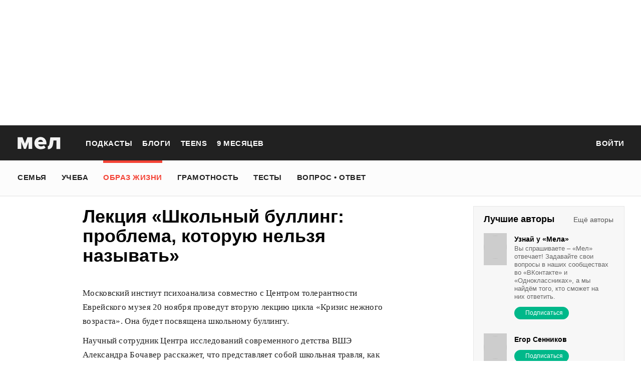

--- FILE ---
content_type: text/html; charset=utf-8
request_url: https://mel.fm/zhizn/razvlecheniya/6908415-lektsiya-shkolny-bulling-problema-kotoruyu-nelzya-nazyvat
body_size: 50348
content:
<!doctype html>
<html lang="ru"><head><link data-react-helmet="true" href="https://static.mel.fm/styles.css?h=e94732fc" rel="stylesheet" type="text/css"/><link data-react-helmet="true" href="https://static.mel.fm/MyFontsWebfontsKit.css?h=7fe51cff" rel="stylesheet" type="text/css"/><link data-react-helmet="true" rel="alternate" type="application/rss+xml" href="/rss/default-news" title="Мел — Новости"/><link data-react-helmet="true" rel="alternate" type="application/rss+xml" href="/rss/default-all" title="Мел — Все материалы"/><link data-react-helmet="true" rel="icon" href="https://static.mel.fm/favicon.png?h=bcf16c12" type="image/png"/><link data-react-helmet="true" rel="shortcut icon" href="https://static.mel.fm/favicon.ico?h=fee71494"/><link data-react-helmet="true" rel="apple-touch-icon" href="https://static.mel.fm/apple-touch-icon.png?h=5a12150d"/><link data-react-helmet="true" rel="manifest" href="/manifest.json"/><link data-react-helmet="true" rel="canonical" href="https://mel.fm/zhizn/razvlecheniya/6908415-lektsiya-shkolny-bulling-problema-kotoruyu-nelzya-nazyvat"/><meta data-react-helmet="true" charset="utf-8"/><meta data-react-helmet="true" http-equiv="Content-Type" content="text/html;charset=utf-8"/><meta data-react-helmet="true" name="viewport" content="width=device-width"/><meta data-react-helmet="true" name="yandex-verification" content="0813ac9a3ffa1b9c"/><meta data-react-helmet="true" name="keywords" content="образование, воспитание, развитие, детская психология, школа, детский сад, учеба, что посмотреть, что почитать, подготовка к ЕГЭ, подготовка к ОГЭ, как сдать ЕГЭ, поступить в вуз, вкусные рецепты, простые рецепты, тесты онлайн, кроссворды онлайн, n-e-n, chips journal, letidor, чем заняться с ребенком, курсы ЕГЭ, репетитор ЕГЭ, правила воспитания, беременность, роды, узи, гинеколог, триместр, материнский капитал"/><meta data-react-helmet="true" name="title" content="Лекция «Школьный буллинг: проблема, которую нельзя называть»"/><meta data-react-helmet="true" name="description" content="Московский инстиут психоанализа совместно с Центром толерантности Еврейского музея 20 ноября проведут вторую лекцию цикла «Кризис нежного возраста». Она будет посвящена школьному буллингу. "/><meta data-react-helmet="true" property="og:title" content="Лекция «Школьный буллинг: проблема, которую нельзя называть»"/><meta data-react-helmet="true" property="og:site_name" content="Мел"/><meta data-react-helmet="true" property="og:image" content="https://image.mel.fm/i/D/DJNQ1v8hmj/600.jpg"/><meta data-react-helmet="true" property="og:image:width" content="600"/><meta data-react-helmet="true" property="og:image:height" content="435"/><meta data-react-helmet="true" property="og:url" content="https://mel.fm/zhizn/razvlecheniya/6908415-lektsiya-shkolny-bulling-problema-kotoruyu-nelzya-nazyvat"/><meta data-react-helmet="true" property="og:type" content="article"/><meta data-react-helmet="true" property="og:locale" content="ru_RU"/><meta data-react-helmet="true" property="og:description" content="Московский инстиут психоанализа совместно с Центром толерантности Еврейского музея 20 ноября проведут вторую лекцию цикла «Кризис нежного возраста». Она будет посвящена школьному буллингу. "/><meta data-react-helmet="true" name="twitter:card" content="summary_large_image"/><meta data-react-helmet="true" name="twitter:url" content="https://mel.fm/zhizn/razvlecheniya/6908415-lektsiya-shkolny-bulling-problema-kotoruyu-nelzya-nazyvat"/><meta data-react-helmet="true" name="twitter:title" content="Лекция «Школьный буллинг: проблема, которую нельзя называть»"/><meta data-react-helmet="true" name="twitter:description" content="Московский инстиут психоанализа совместно с Центром толерантности Еврейского музея 20 ноября проведут вторую лекцию цикла «Кризис нежного возраста». Она будет посвящена школьному буллингу. "/><meta data-react-helmet="true" name="twitter:image:src" content="https://image.mel.fm/i/D/DJNQ1v8hmj/600.jpg"/><meta data-react-helmet="true" name="twitter:image:width" content="640"/><meta data-react-helmet="true" name="twitter:image:height" content="435"/><script data-react-helmet="true" type="application/ld+json">{"description":"Московский инстиут психоанализа совместно с Центром толерантности Еврейского музея 20 ноября проведут вторую лекцию цикла \"Кризис нежного возраста\".&nbsp;Она будет посвящена школьному буллингу.&nbsp;","@context":"http://schema.org","@type":"Article","author":{"@type":"Person","name":"Афиша"},"dateModified":"2018-11-06T15:09:26+00:00","datePublished":"2018-11-20T15:09:00+00:00","headline":"Лекция «Школьный буллинг: проблема, которую нельзя называть»","image":"https://image.mel.fm/i/D/DJNQ1v8hmj/600.jpg","mainEntityOfPage":"https://mel.fm/zhizn/razvlecheniya/6908415-lektsiya-shkolny-bulling-problema-kotoruyu-nelzya-nazyvat","publisher":{"@type":"Organization","name":"Мел","logo":{"@type":"ImageObject","url":"https://static.mel.fm/images/project/site/logo-amp.png?h=632f5afa","width":600,"height":60}}}</script><script data-react-helmet="true" >var adfoxBiddersMap={betweenDigital:"1417146",myTarget:"1315360",gnezdo:"1958892",videonow:"2958668",hybrid:"2881510","adfox_imho-video":"2455178","adfox_roden-media":"3128360",buzzoola:"3043915"},locationHref=window.location.href;if(window.innerWidth<=640)var adUnits=[{code:"adfox_fullscreen",bids:[{bidder:"gnezdo",params:{placementId:"353487"}},{bidder:"buzzoola",params:{placementId:"1268838"}},{bidder:"adfox_roden-media",params:{p1:"ddgea",p2:"fdho"}},{bidder:"adfox_imho-video",params:{p1:"cymzy",p2:"hiub"}}]},{code:"adfox_640x440_1",bids:[{bidder:"betweenDigital",params:{placementId:"3926142"}},{bidder:"myTarget",params:{placementId:"806995",sendTargetRef:"true",additional:{fpid:"window.rb_sync.id || ''"}}},{bidder:"gnezdo",params:{placementId:"307640"}},{bidder:"buzzoola",params:{placementId:"1268839"}},{bidder:"videonow",params:{placementId:"8487886"}},{bidder:"adfox_roden-media",params:{p1:"ddgdn",p2:"hfiu"}},{bidder:"adfox_imho-video",params:{p1:"cymzt",p2:"hiua"}},{bidder:"hybrid",params:{placementId:"65c0d64e7bc72f56f86f16f2"}}],sizes:[[300,250]]},{code:"adfox_640x440_long",bids:[{bidder:"betweenDigital",params:{placementId:"3926144"}},{bidder:"myTarget",params:{placementId:"813097",sendTargetRef:"true",additional:{fpid:"window.rb_sync.id || ''"}}},{bidder:"adfox_roden-media",params:{p1:"ddgdo",p2:"hfiu"}},{bidder:"gnezdo",params:{placementId:"307663"}},{bidder:"buzzoola",params:{placementId:"1268840"}},{bidder:"videonow",params:{placementId:"8488846"}},{bidder:"adfox_imho-video",params:{p1:"cymzv",p2:"hiua"}},{bidder:"hybrid",params:{placementId:"65c61d837bc72f0fa033d86d"}}],sizes:[[300,250]]},{code:"adfox_640x440_2",bids:[{bidder:"betweenDigital",params:{placementId:"3926143"}},{bidder:"myTarget",params:{placementId:"802674",sendTargetRef:"true",additional:{fpid:"window.rb_sync.id || ''"}}},{bidder:"gnezdo",params:{placementId:"307664"}},{bidder:"buzzoola",params:{placementId:"1268841"}},{bidder:"videonow",params:{placementId:"8489313"}},{bidder:"adfox_roden-media",params:{p1:"ddgdp",p2:"hfiu"}},{bidder:"adfox_imho-video",params:{p1:"cymzx",p2:"hiua"}},{bidder:"hybrid",params:{placementId:"65c61d837bc72f0fa033d86e"}}],sizes:[[300,250]]}],syncPixels=[{bidder:"adfox_imho-video",pixels:["https://www.tns-counter.ru/V13a****idsh_ad/ru/CP1251/tmsec=idsh_mob/","https://www.tns-counter.ru/V13a****idsh_vid/ru/CP1251/tmsec=idsh_sid116013-mob/","https://mc.yandex.ru/watch/66716692?page-url=116013%3Futm_source=mob_default%26utm_medium=%26utm_campaign=%26utm_content=%26utm_term=&page-ref="+locationHref,"https://www.tns-counter.ru/V13a****idsh_vid/ru/CP1251/tmsec=idsh_sid116014-mob/","https://mc.yandex.ru/watch/66716692?page-url=116014%3Futm_source=mob_default%26utm_medium=%26utm_campaign=%26utm_content=%26utm_term=&page-ref="+locationHref]},{bidder:"hybrid",pixels:["https://www.tns-counter.ru/V13a****idsh_ad/ru/CP1251/tmsec=idsh_mob/","https://www.tns-counter.ru/V13a****idsh_vid/ru/CP1251/tmsec=idsh_melfm-hbrmob/","https://mc.yandex.ru/watch/66716692?page-url=melfm%3Futm_source=mob_hybrid_default%26utm_medium=%26utm_campaign=%26utm_content=%26utm_term=&page-ref="+locationHref]}];else if(window.innerWidth>=641)adUnits=[{code:"adfox_line_1",bids:[{bidder:"betweenDigital",params:{placementId:"3926138"}},{bidder:"myTarget",params:{placementId:"722764",sendTargetRef:"true",additional:{fpid:"window.rb_sync.id || ''"}}},{bidder:"videonow",params:{placementId:"8490624"}},{bidder:"buzzoola",params:{placementId:"1268844"}},{bidder:"adfox_roden-media",params:{p1:"ddgds",p2:"hfln"}},{bidder:"adfox_imho-video",params:{p1:"cymzb",p2:"hity"}},{bidder:"hybrid",params:{placementId:"65c0d64f7bc72f56f86f16f4"}}],sizes:[[970,250]]},{code:"adfox_line_2",bids:[{bidder:"betweenDigital",params:{placementId:"3926139"}},{bidder:"myTarget",params:{placementId:"802670",sendTargetRef:"true",additional:{fpid:"window.rb_sync.id || ''"}}},{bidder:"videonow",params:{placementId:"8491120"}},{bidder:"buzzoola",params:{placementId:"1268847"}},{bidder:"adfox_imho-video",params:{p1:"cymzl",p2:"hity"}},{bidder:"adfox_roden-media",params:{p1:"ddgdt",p2:"etsw"}},{bidder:"hybrid",params:{placementId:"65c61d837bc72f0fa033d870"}}],sizes:[[970,250]]},{code:"adfox_line_3",bids:[{bidder:"betweenDigital",params:{placementId:"3926140"}},{bidder:"adfox_roden-media",params:{p1:"ddgdu",p2:"etsw"}},{bidder:"myTarget",params:{placementId:"802672",sendTargetRef:"true",additional:{fpid:"window.rb_sync.id || ''"}}}],sizes:[[970,250]]},{code:"adfox_300x600",bids:[{bidder:"betweenDigital",params:{placementId:"3926141"}},{bidder:"myTarget",params:{placementId:"806990",sendTargetRef:"true",additional:{fpid:"window.rb_sync.id || ''"}}},{bidder:"videonow",params:{placementId:"8486574"}},{bidder:"buzzoola",params:{placementId:"1268842"}},{bidder:"adfox_roden-media",params:{p1:"ddgdq",p2:"emwl"}},{bidder:"adfox_imho-video",params:{p1:"cymzm",p2:"hitz"}},{bidder:"hybrid",params:{placementId:"65c0d64f7bc72f56f86f16f3"}}],sizes:[[300,600]]},{code:"adfox_300x600_1",bids:[{bidder:"betweenDigital",params:{placementId:"4474496"}},{bidder:"myTarget",params:{placementId:"988340",sendTargetRef:"true",additional:{fpid:"window.rb_sync.id || ''"}}},{bidder:"videonow",params:{placementId:"8486574"}},{bidder:"adfox_roden-media",params:{p1:"ddgdr",p2:"emwl"}},{bidder:"adfox_imho-video",params:{p1:"cymzn",p2:"hitz"}},{bidder:"hybrid",params:{placementId:"65c61d837bc72f0fa033d86f"}}],sizes:[[300,600]]}],syncPixels=[{bidder:"adfox_imho-video",pixels:["https://www.tns-counter.ru/V13a****idsh_ad/ru/CP1251/tmsec=idsh_dis/","https://www.tns-counter.ru/V13a****idsh_vid/ru/CP1251/tmsec=idsh_sid116011-dis/","https://mc.yandex.ru/watch/66716692?page-url=116011%3Futm_source=dis_default%26utm_medium=%26utm_campaign=%26utm_content=%26utm_term=&page-ref="+locationHref]},{bidder:"hybrid",pixels:["https://www.tns-counter.ru/V13a****idsh_ad/ru/CP1251/tmsec=idsh_dis/","https://www.tns-counter.ru/V13a****idsh_vid/ru/CP1251/tmsec=idsh_melfm-hbrdis/","https://mc.yandex.ru/watch/66716692?page-url=melfm%3Futm_source=dis_hybrid_default%26utm_medium=%26utm_campaign=%26utm_content=%26utm_term=&page-ref="+locationHref]}];var userTimeout=1200;window.YaHeaderBiddingSettings={biddersMap:adfoxBiddersMap,adUnits:adUnits,syncPixels:syncPixels,timeout:userTimeout};</script><script data-react-helmet="true" >window.yaContextCb = window.yaContextCb || []</script><script data-react-helmet="true" type="application/ld+json">{"description":"Московский инстиут психоанализа совместно с Центром толерантности Еврейского музея 20 ноября проведут вторую лекцию цикла «Кризис нежного возраста». Она будет посвящена школьному буллингу. ","@context":"http://schema.org","@type":"Article","author":{"@type":"Person","name":"Афиша"},"dateModified":"2018-11-06T15:09:26+00:00","datePublished":"2018-11-20T15:09:00+00:00","headline":"Лекция «Школьный буллинг: проблема, которую нельзя называть»","image":"https://image.mel.fm/i/D/DJNQ1v8hmj/600.jpg","mainEntityOfPage":"https://mel.fm/zhizn/razvlecheniya/6908415-lektsiya-shkolny-bulling-problema-kotoruyu-nelzya-nazyvat","publisher":{"@type":"Organization","name":"Мел","logo":{"@type":"ImageObject","url":"https://static.mel.fm/images/project/site/logo-amp.png?h=632f5afa","width":600,"height":60}}}</script><script data-react-helmet="true" >dataLayer=[{"pageCategory":"publication","authorAddress":"afisha-mela","rubricAddress":"razvlecheniya","tagAddress":"razvlecheniya","publicationId":13160}]</script><title data-react-helmet="true">Лекция «Школьный буллинг: проблема, которую нельзя называть» | Мел</title></head><body><script>!function(e){var t={};function o(i){if(t[i])return t[i].exports;var n=t[i]={i:i,l:!1,exports:{}};return e[i].call(n.exports,n,n.exports,o),n.l=!0,n.exports}o.m=e,o.c=t,o.d=function(e,t,i){o.o(e,t)||Object.defineProperty(e,t,{enumerable:!0,get:i})},o.r=function(e){"undefined"!=typeof Symbol&&Symbol.toStringTag&&Object.defineProperty(e,Symbol.toStringTag,{value:"Module"}),Object.defineProperty(e,"__esModule",{value:!0})},o.t=function(e,t){if(1&t&&(e=o(e)),8&t)return e;if(4&t&&"object"==typeof e&&e&&e.__esModule)return e;var i=Object.create(null);if(o.r(i),Object.defineProperty(i,"default",{enumerable:!0,value:e}),2&t&&"string"!=typeof e)for(var n in e)o.d(i,n,function(t){return e[t]}.bind(null,n));return i},o.n=function(e){var t=e&&e.__esModule?function(){return e.default}:function(){return e};return o.d(t,"a",t),t},o.o=function(e,t){return Object.prototype.hasOwnProperty.call(e,t)},o.p="",o(o.s=3)}([function(e,t,o){"use strict";
/*!
 * cookie
 * Copyright(c) 2012-2014 Roman Shtylman
 * Copyright(c) 2015 Douglas Christopher Wilson
 * MIT Licensed
 */t.parse=function(e,t){if("string"!=typeof e)throw new TypeError("argument str must be a string");for(var o={},n=t||{},a=e.split(r),c=n.decode||i,h=0;h<a.length;h++){var u=a[h],d=u.indexOf("=");if(!(d<0)){var l=u.substr(0,d).trim(),f=u.substr(++d,u.length).trim();'"'==f[0]&&(f=f.slice(1,-1)),null==o[l]&&(o[l]=s(f,c))}}return o},t.serialize=function(e,t,o){var i=o||{},r=i.encode||n;if("function"!=typeof r)throw new TypeError("option encode is invalid");if(!a.test(e))throw new TypeError("argument name is invalid");var s=r(t);if(s&&!a.test(s))throw new TypeError("argument val is invalid");var c=e+"="+s;if(null!=i.maxAge){var h=i.maxAge-0;if(isNaN(h)||!isFinite(h))throw new TypeError("option maxAge is invalid");c+="; Max-Age="+Math.floor(h)}if(i.domain){if(!a.test(i.domain))throw new TypeError("option domain is invalid");c+="; Domain="+i.domain}if(i.path){if(!a.test(i.path))throw new TypeError("option path is invalid");c+="; Path="+i.path}if(i.expires){if("function"!=typeof i.expires.toUTCString)throw new TypeError("option expires is invalid");c+="; Expires="+i.expires.toUTCString()}i.httpOnly&&(c+="; HttpOnly");i.secure&&(c+="; Secure");if(i.sameSite){switch("string"==typeof i.sameSite?i.sameSite.toLowerCase():i.sameSite){case!0:c+="; SameSite=Strict";break;case"lax":c+="; SameSite=Lax";break;case"strict":c+="; SameSite=Strict";break;case"none":c+="; SameSite=None";break;default:throw new TypeError("option sameSite is invalid")}}return c};var i=decodeURIComponent,n=encodeURIComponent,r=/; */,a=/^[\u0009\u0020-\u007e\u0080-\u00ff]+$/;function s(e,t){try{return t(e)}catch(t){return e}}},function(e,t){try{!function(e){"use strict";var t,o,i=e.document,n=e.Image,r=e.globalStorage,a=e.swfobject;try{var s=e.localStorage}catch(e){}try{var c=e.sessionStorage}catch(e){}function h(e){var t=[],o=0,n=!1;function r(e,r,a){var s=i.createElement("img");return s.src=r+"#"+parseInt(32e3*Math.random()),s.onload=function(){t[e]=!0,(o-=1)<=0&&(n=!1,a(t))},s.onerror=function(){t[e]=!1,(o-=1)<=0&&(n=!1,a(t))},s}function a(e){for(var t=0,o=e.length,i=0;i<o;++i)t=(t<<1)+(e[i]?1:0);return t}function s(e,t){var o=[],i=parseInt(e,10).toString(2);i=function e(t,o){return t.toString().length<o?e("0"+t,o):t}(i,32);for(var n=32-t;n<32;++n)o.push("1"==i[n]);return o}return{bools_to_int:a,is_working:function(){return n},get_hsts_value:function(i){if(n)return!1;n=!0,t=[],o=e.length;for(var a=0;a<e.length;++a){t.push(void 0);r(a,e[a],i)}return!0},set_hsts_value:function(i,a){if(n)return!1;n=!0,t=[],o=e.length;for(var s=0;s<e.length;++s)t.push(void 0),i[s]?r(s,e[s]+"?SET=1",a):r(s,e[s]+"?DEL=1",a);return!0},set_hsts_as_int:function(t,o){t=s(t,e.length);return this.set_hsts_value(t,o)},get_hsts_as_int:function(e){return this.get_hsts_value((function(t){e(a(t))}))}}}var u={history:!0,java:!0,tests:10,silverlight:!0,lso:!0,domain:"."+e.location.host.replace(/:\d+/,""),baseurl:"",asseturi:"/assets",phpuri:"/php",authPath:!1,swfFileName:"/evercookie.swf",xapFileName:"/evercookie.xap",jnlpFileName:"/evercookie.jnlp",pngCookieName:"evercookie_png",pngPath:"/evercookie_png.php",etagCookieName:"evercookie_etag",etagPath:"/evercookie_etag.php",cacheCookieName:"evercookie_cache",cachePath:"/evercookie_cache.php",hsts:!1,hsts_domains:[],db:!0,idb:!0},d="ABCDEFGHIJKLMNOPQRSTUVWXYZabcdefghijklmnopqrstuvwxyz0123456789+/=";e._evercookie_flash_var=function(e){t=e;var o=i.getElementById("myswf");o&&o.parentNode&&o.parentNode.removeChild(o)},e.evercookie=e.Evercookie=function(l){l=l||{};var f={};for(var v in u){var p=l[v];f[v]=void 0!==p?p:u[v]}"function"==typeof f.domain&&(f.domain=f.domain(e));var g=f.history,m=f.java,_=f.tests,k=f.baseurl,y=f.asseturi,b=f.phpuri,C=f.domain,w=f.swfFileName,S=f.xapFileName,E=f.jnlpFileName,x=f.hsts,D=this;this._ec={},x&&(f.hsts_domains.length<=8&&console.log("HSTS cookie with "+f.hsts_domains.length+" can only save values up to "+Math.pow(2,f.hsts_domains.length)-1),this.hsts_cookie=h(f.hsts_domains)),this.get=function(e,t,o){D._evercookie(e,t,void 0,void 0,o)},this.set=function(e,t){D._evercookie(e,(function(){}),t)},this._evercookie=function(n,r,a,s,c){if(void 0===D._evercookie&&(D=this),void 0===s&&(s=0),0===s&&(f.db&&D.evercookie_database_storage(n,a),f.idb&&D.evercookie_indexdb_storage(n,a),f.pngCookieName&&D.evercookie_png(n,a),f.etagCookieName&&D.evercookie_etag(n,a),f.cacheCookieName&&D.evercookie_cache(n,a),f.lso&&D.evercookie_lso(n,a),f.silverlight&&D.evercookie_silverlight(n,a),f.authPath&&D.evercookie_auth(n,a),f.java&&m&&D.evercookie_java(n,a),D._ec.userData=D.evercookie_userdata(n,a),D._ec.cookieData=D.evercookie_cookie(n,a),D._ec.localData=D.evercookie_local_storage(n,a),D._ec.globalData=D.evercookie_global_storage(n,a),D._ec.sessionData=D.evercookie_session_storage(n,a),D._ec.windowData=D.evercookie_window(n,a),g&&(D._ec.historyData=D.evercookie_history(n,a)),x&&(D._ec.hstsData=void 0,void 0===a?D.hsts_cookie.get_hsts_as_int((function(e){D._ec.hstsData=e})):D.hsts_cookie.set_hsts_as_int(a,(function(e){D._ec.hstsData=D.hsts_cookie.bools_to_int(e)})))),void 0!==a)(void 0===t||void 0===o||void 0===D._ec.hstsData||D.hsts_cookie.is_working())&&s++<_&&setTimeout((function(){D._evercookie(n,r,a,s,c)}),300);else if((f.db&&e.openDatabase&&void 0===D._ec.dbData||f.idb&&("indexedDB"in e||(e.indexedDB=e.indexedDB||e.mozIndexedDB||e.webkitIndexedDB||e.msIndexedDB))&&(void 0===D._ec.idbData||""===D._ec.idbData)||f.lso&&void 0===t||f.etagCookieName&&void 0===D._ec.etagData||f.cacheCookieName&&void 0===D._ec.cacheData||f.java&&void 0===D._ec.javaData||f.hsts&&(void 0===D._ec.hstsData||D.hsts_cookie.is_working())||f.pngCookieName&&i.createElement("canvas").getContext&&(void 0===D._ec.pngData||""===D._ec.pngData)||f.silverlight&&void 0===o)&&s++<_)setTimeout((function(){D._evercookie(n,r,a,s,c)}),300);else{D._ec.lsoData=D.getFromStr(n,t),t=void 0,D._ec.slData=D.getFromStr(n,o),o=void 0;var h,u,d=D._ec,l=[],v=0;for(u in D._ec={},d)d[u]&&"null"!==d[u]&&"undefined"!==d[u]&&(l[d[u]]=void 0===l[d[u]]?1:l[d[u]]+1);for(u in l)l[u]>v&&(v=l[u],h=u);this.working=!1,void 0===h||void 0!==c&&1===c||D.set(n,h),"function"==typeof r&&r(h,d)}},this.evercookie_window=function(t,o){try{if(void 0===o)return this.getFromStr(t,e.name);e.name=function(e,t,o){if(e.indexOf("&"+t+"=")>-1||0===e.indexOf(t+"=")){var i,n=e.indexOf("&"+t+"=");return-1===n&&(n=e.indexOf(t+"=")),-1!==(i=e.indexOf("&",n+1))?e.substr(0,n)+e.substr(i+(n?0:1))+"&"+t+"="+o:e.substr(0,n)+"&"+t+"="+o}return e+"&"+t+"="+o}(e.name,t,o)}catch(e){}},this.evercookie_userdata=function(e,t){try{var o=this.createElem("div","userdata_el",1);if(o.addBehavior){if(o.style.behavior="url(#default#userData)",void 0===t)return o.load(e),o.getAttribute(e);o.setAttribute(e,t),o.save(e)}}catch(e){}},this.ajax=function(e){var t,o,i,n,r,a;for(t={"X-Requested-With":"XMLHttpRequest",Accept:"text/javascript, text/html, application/xml, text/xml, */*"},r=0,a=(i=[function(){return new XMLHttpRequest},function(){return new ActiveXObject("Msxml2.XMLHTTP")},function(){return new ActiveXObject("Microsoft.XMLHTTP")}]).length;r<a;r++){n=i[r];try{n=n();break}catch(e){}}for(o in n.onreadystatechange=function(){4===n.readyState&&e.success(n.responseText)},n.open("get",e.url,!0),t)n.setRequestHeader(o,t[o]);n.send()},this.evercookie_cache=function(e,t){if(void 0!==t)i.cookie=f.cacheCookieName+"="+t+"; path=/; domain="+C,D.ajax({url:k+b+f.cachePath+"?name="+e+"&cookie="+f.cacheCookieName,success:function(e){}});else{var o=this.getFromStr(f.cacheCookieName,i.cookie);D._ec.cacheData=void 0,i.cookie=f.cacheCookieName+"=; expires=Mon, 20 Sep 2010 00:00:00 UTC; path=/; domain="+C,D.ajax({url:k+b+f.cachePath+"?name="+e+"&cookie="+f.cacheCookieName,success:function(e){i.cookie=f.cacheCookieName+"="+o+"; expires=Tue, 31 Dec 2030 00:00:00 UTC; path=/; domain="+C,D._ec.cacheData=e}})}},this.evercookie_auth=function(e,t){var o,i;void 0!==t?(o="//"+t+"@"+location.host+k+b+f.authPath+"?name="+e,(i=new n).style.visibility="hidden",i.style.position="absolute",i.src=o):D.ajax({url:k+b+f.authPath+"?name="+e,success:function(e){D._ec.authData=e}})},this.evercookie_etag=function(e,t){if(void 0!==t)i.cookie=f.etagCookieName+"="+t+"; path=/; domain="+C,D.ajax({url:k+b+f.etagPath+"?name="+e+"&cookie="+f.etagCookieName,success:function(e){}});else{var o=this.getFromStr(f.etagCookieName,i.cookie);D._ec.etagData=void 0,i.cookie=f.etagCookieName+"=; expires=Mon, 20 Sep 2010 00:00:00 UTC; path=/; domain="+C,D.ajax({url:k+b+f.etagPath+"?name="+e+"&cookie="+f.etagCookieName,success:function(e){i.cookie=f.etagCookieName+"="+o+"; expires=Tue, 31 Dec 2030 00:00:00 UTC; path=/; domain="+C,D._ec.etagData=e}})}},this.evercookie_java=function(e,t){var o=i.getElementById("ecAppletContainer");function n(o){var n=i.getElementById(o);void 0!==t?n.set(e,t):D._ec.javaData=n.get(e)}"undefined"!=typeof dtjava&&(null!=o&&o.length||((o=i.createElement("div")).setAttribute("id","ecAppletContainer"),o.style.position="absolute",o.style.top="-3000px",o.style.left="-3000px",o.style.width="1px",o.style.height="1px",i.body.appendChild(o)),"undefined"==typeof ecApplet?dtjava.embed({id:"ecApplet",url:k+y+E,width:"1px",height:"1px",placeholder:"ecAppletContainer"},{},{onJavascriptReady:n}):n("ecApplet"))},this.evercookie_lso=function(e,t){var o=i.getElementById("swfcontainer"),n={},r={},s={};null!=o&&o.length||((o=i.createElement("div")).setAttribute("id","swfcontainer"),i.body.appendChild(o)),void 0!==t&&(n.everdata=e+"="+t),r.swliveconnect="true",s.id="myswf",s.name="myswf",a.embedSWF(k+y+w,"swfcontainer","1","1","9.0.0",!1,n,r,s)},this.evercookie_png=function(e,t){var o,r,a,s=i.createElement("canvas");s.style.visibility="hidden",s.style.position="absolute",s.width=200,s.height=1,s&&s.getContext&&((o=new n).style.visibility="hidden",o.style.position="absolute",void 0!==t?i.cookie=f.pngCookieName+"="+t+"; path=/; domain="+C:(D._ec.pngData=void 0,r=s.getContext("2d"),a=this.getFromStr(f.pngCookieName,i.cookie),i.cookie=f.pngCookieName+"=; expires=Mon, 20 Sep 2010 00:00:00 UTC; path=/; domain="+C,o.onload=function(){i.cookie=f.pngCookieName+"="+a+"; expires=Tue, 31 Dec 2030 00:00:00 UTC; path=/; domain="+C,D._ec.pngData="",r.drawImage(o,0,0);var e,t,n=r.getImageData(0,0,200,1).data;for(e=0,t=n.length;e<t&&0!==n[e]&&(D._ec.pngData+=String.fromCharCode(n[e]),0!==n[e+1])&&(D._ec.pngData+=String.fromCharCode(n[e+1]),0!==n[e+2]);e+=4)D._ec.pngData+=String.fromCharCode(n[e+2])}),o.src=k+b+f.pngPath+"?name="+e+"&cookie="+f.pngCookieName,o.crossOrigin="Anonymous")},this.evercookie_local_storage=function(e,t){try{if(s){if(void 0===t)return s.getItem(e);s.setItem(e,t)}}catch(e){}},this.evercookie_database_storage=function(t,o){try{if(e.openDatabase){var i=e.openDatabase("sqlite_evercookie","","evercookie",1048576);void 0!==o?i.transaction((function(e){e.executeSql("CREATE TABLE IF NOT EXISTS cache(id INTEGER NOT NULL PRIMARY KEY AUTOINCREMENT, name TEXT NOT NULL, value TEXT NOT NULL, UNIQUE (name))",[],(function(e,t){}),(function(e,t){})),e.executeSql("INSERT OR REPLACE INTO cache(name, value) VALUES(?, ?)",[t,o],(function(e,t){}),(function(e,t){}))})):i.transaction((function(e){e.executeSql("SELECT value FROM cache WHERE name=?",[t],(function(e,t){t.rows.length>=1?D._ec.dbData=t.rows.item(0).value:D._ec.dbData=""}),(function(e,t){}))}))}}catch(e){}},this.evercookie_indexdb_storage=function(t,o){try{if("indexedDB"in e||(indexedDB=e.indexedDB||e.mozIndexedDB||e.webkitIndexedDB||e.msIndexedDB,IDBTransaction=e.IDBTransaction||e.webkitIDBTransaction||e.msIDBTransaction,IDBKeyRange=e.IDBKeyRange||e.webkitIDBKeyRange||e.msIDBKeyRange),indexedDB){var i=indexedDB.open("idb_evercookie",1);i.onerror=function(e){},i.onupgradeneeded=function(e){e.target.result.createObjectStore("evercookie",{keyPath:"name",unique:!1})},i.onsuccess=void 0!==o?function(e){var i=e.target.result;if(i.objectStoreNames.contains("evercookie"))i.transaction(["evercookie"],"readwrite").objectStore("evercookie").put({name:t,value:o});i.close()}:function(e){var o=e.target.result;if(o.objectStoreNames.contains("evercookie")){var i=o.transaction(["evercookie"]).objectStore("evercookie").get(t);i.onsuccess=function(e){void 0===i.result?D._ec.idbData=void 0:D._ec.idbData=i.result.value}}else D._ec.idbData=void 0;o.close()}}}catch(e){}},this.evercookie_session_storage=function(e,t){try{if(c){if(void 0===t)return c.getItem(e);c.setItem(e,t)}}catch(e){}},this.evercookie_global_storage=function(e,t){if(r){var o=this.getHost();try{if(void 0===t)return r[o][e];r[o][e]=t}catch(e){}}},this.evercookie_silverlight=function(e,t){var o,n="";void 0!==t&&(n='<param name="initParams" value="'+e+"="+t+'" />'),o='<object style="position:absolute;left:-500px;top:-500px" data="data:application/x-silverlight-2," type="application/x-silverlight-2" id="mysilverlight" width="0" height="0">'+n+'<param name="source" value="'+(k+y+S)+'"/><param name="onLoad" value="onSilverlightLoad"/><param name="onError" value="onSilverlightError"/><param name="background" value="Transparent"/><param name="windowless" value="true"/><param name="minRuntimeVersion" value="4.0.50401.0"/><param name="autoUpgrade" value="false"/><a href="http://go.microsoft.com/fwlink/?LinkID=149156&v=4.0.50401.0" style="display:none">Get Microsoft Silverlight</a></object>';try{"undefined"==typeof jQuery?i.body.appendChild(o):$("body").append(o)}catch(e){}},this.encode=function(e){var t,o,i,n,r,a,s,c="",h=0;for(e=this._utf8_encode(e);h<e.length;)n=(t=e.charCodeAt(h++))>>2,r=(3&t)<<4|(o=e.charCodeAt(h++))>>4,a=(15&o)<<2|(i=e.charCodeAt(h++))>>6,s=63&i,isNaN(o)?a=s=64:isNaN(i)&&(s=64),c=c+d.charAt(n)+d.charAt(r)+d.charAt(a)+d.charAt(s);return c},this.decode=function(e){var t,o,i,n,r,a,s="",c=0;for(e=e.replace(/[^A-Za-z0-9\+\/\=]/g,"");c<e.length;)t=d.indexOf(e.charAt(c++))<<2|(n=d.indexOf(e.charAt(c++)))>>4,o=(15&n)<<4|(r=d.indexOf(e.charAt(c++)))>>2,i=(3&r)<<6|(a=d.indexOf(e.charAt(c++))),s+=String.fromCharCode(t),64!==r&&(s+=String.fromCharCode(o)),64!==a&&(s+=String.fromCharCode(i));return s=this._utf8_decode(s)},this._utf8_encode=function(e){for(var t,o="",i=0,n=(e=e.replace(/\r\n/g,"\n")).length;i<n;i++)(t=e.charCodeAt(i))<128?o+=String.fromCharCode(t):t>127&&t<2048?(o+=String.fromCharCode(t>>6|192),o+=String.fromCharCode(63&t|128)):(o+=String.fromCharCode(t>>12|224),o+=String.fromCharCode(t>>6&63|128),o+=String.fromCharCode(63&t|128));return o},this._utf8_decode=function(e){for(var t="",o=0,i=e.length,n=0,r=0,a=0;o<i;)(n=e.charCodeAt(o))<128?(t+=String.fromCharCode(n),o+=1):n>191&&n<224?(r=e.charCodeAt(o+1),t+=String.fromCharCode((31&n)<<6|63&r),o+=2):(r=e.charCodeAt(o+1),a=e.charCodeAt(o+2),t+=String.fromCharCode((15&n)<<12|(63&r)<<6|63&a),o+=3);return t},this.evercookie_history=function(e,t){var o,i,n=(d+"-").split(""),r="http://www.google.com/evercookie/cache/"+this.getHost()+"/"+e,a="",s="",c=1;if(void 0!==t){if(this.hasVisited(r))return;for(this.createIframe(r,"if"),r+="/",i=this.encode(t).split(""),o=0;o<i.length;o++)r+=i[o],this.createIframe(r,"if"+o);r+="-",this.createIframe(r,"if_")}else if(this.hasVisited(r)){for(r+="/";"-"!==a&&1===c;)for(c=0,o=0;o<n.length;o++)if(this.hasVisited(r+n[o])){"-"!==(a=n[o])&&(s+=a),r+=a,c=1;break}return this.decode(s)}},this.createElem=function(e,t,o){var n;return(n=void 0!==t&&i.getElementById(t)?i.getElementById(t):i.createElement(e)).style.visibility="hidden",n.style.position="absolute",t&&n.setAttribute("id",t),o&&i.body.appendChild(n),n},this.createIframe=function(e,t){var o=this.createElem("iframe",t,1);return o.setAttribute("src",e),o};var O=this.waitForSwf=function(e){void 0===e?e=0:e++,e<_&&void 0===a&&setTimeout((function(){O(e)}),300)};this.evercookie_cookie=function(e,t){if(void 0===t)return this.getFromStr(e,i.cookie);i.cookie=e+"=; expires=Mon, 20 Sep 2010 00:00:00 UTC; path=/; domain="+C,i.cookie=e+"="+t+"; expires=Tue, 31 Dec 2030 00:00:00 UTC; path=/; domain="+C},this.getFromStr=function(e,t){if("string"==typeof t){var o,i,n=e+"=",r=t.split(/[;&]/);for(o=0;o<r.length;o++){for(i=r[o];" "===i.charAt(0);)i=i.substring(1,i.length);if(0===i.indexOf(n))return i.substring(n.length,i.length)}}},this.getHost=function(){return e.location.host.replace(/:\d+/,"")},this.toHex=function(e){for(var t,o="",i=e.length,n=0;n<i;){for(t=e.charCodeAt(n++).toString(16);t.length<2;)t="0"+t;o+=t}return o},this.fromHex=function(e){for(var t,o="",i=e.length;i>=0;)t=i-2,o=String.fromCharCode("0x"+e.substring(t,i))+o,i=t;return o},this.hasVisited=function(e){-1===this.no_color&&(-1===this._getRGB("http://samy-was-here-this-should-never-be-visited.com",-1)&&(this.no_color=this._getRGB("http://samy-was-here-"+Math.floor(9999999*Math.random())+"rand.com")));return 0===e.indexOf("https:")||0===e.indexOf("http:")?this._testURL(e,this.no_color):this._testURL("http://"+e,this.no_color)||this._testURL("https://"+e,this.no_color)||this._testURL("http://www."+e,this.no_color)||this._testURL("https://www."+e,this.no_color)};var N,T,j=this.createElem("a","_ec_rgb_link"),I="#_ec_rgb_link:visited{display:none;color:#FF0000}";try{N=1,(T=i.createElement("style")).styleSheet?T.styleSheet.innerHTML=I:T.innerHTML?T.innerHTML=I:T.appendChild(i.createTextNode(I))}catch(e){N=0}this._getRGB=function(e,t){if(t&&0===N)return-1;var o;if(j.href=e,j.innerHTML=e,i.body.appendChild(T),i.body.appendChild(j),i.defaultView){if(null==i.defaultView.getComputedStyle(j,null))return-1;o=i.defaultView.getComputedStyle(j,null).getPropertyValue("color")}else o=j.currentStyle.color;return o},this._testURL=function(e,t){var o=this._getRGB(e);return"rgb(255, 0, 0)"===o||"#ff0000"===o||t&&o!==t?1:0}}}(window)}catch(e){}},function(e,t,o){"use strict";
/*
object-assign
(c) Sindre Sorhus
@license MIT
*/var i=Object.getOwnPropertySymbols,n=Object.prototype.hasOwnProperty,r=Object.prototype.propertyIsEnumerable;function a(e){if(null==e)throw new TypeError("Object.assign cannot be called with null or undefined");return Object(e)}e.exports=function(){try{if(!Object.assign)return!1;var e=new String("abc");if(e[5]="de","5"===Object.getOwnPropertyNames(e)[0])return!1;for(var t={},o=0;o<10;o++)t["_"+String.fromCharCode(o)]=o;if("0123456789"!==Object.getOwnPropertyNames(t).map((function(e){return t[e]})).join(""))return!1;var i={};return"abcdefghijklmnopqrst".split("").forEach((function(e){i[e]=e})),"abcdefghijklmnopqrst"===Object.keys(Object.assign({},i)).join("")}catch(e){return!1}}()?Object.assign:function(e,t){for(var o,s,c=a(e),h=1;h<arguments.length;h++){for(var u in o=Object(arguments[h]))n.call(o,u)&&(c[u]=o[u]);if(i){s=i(o);for(var d=0;d<s.length;d++)r.call(o,s[d])&&(c[s[d]]=o[s[d]])}}return c}},function(e,t,o){"use strict";o.r(t);var i=o(0);function n(e,t){void 0===t&&(t={});var o=function(e){if(e&&"j"===e[0]&&":"===e[1])return e.substr(2);return e}(e);if(function(e,t){return void 0===t&&(t=!e||"{"!==e[0]&&"["!==e[0]&&'"'!==e[0]),!t}(o,t.doNotParse))try{return JSON.parse(o)}catch(e){}return e}var r=o(2),a=function(){function e(e,t){var o=this;this.changeListeners=[],this.HAS_DOCUMENT_COOKIE=!1,this.cookies=function(e,t){return"string"==typeof e?i.parse(e,t):"object"==typeof e&&null!==e?e:{}}(e,t),new Promise((function(){o.HAS_DOCUMENT_COOKIE="object"==typeof document&&"string"==typeof document.cookie})).catch((function(){}))}return e.prototype._updateBrowserValues=function(e){this.HAS_DOCUMENT_COOKIE&&(this.cookies=i.parse(document.cookie,e))},e.prototype._emitChange=function(e){for(var t=0;t<this.changeListeners.length;++t)this.changeListeners[t](e)},e.prototype.get=function(e,t,o){return void 0===t&&(t={}),this._updateBrowserValues(o),n(this.cookies[e],t)},e.prototype.getAll=function(e,t){void 0===e&&(e={}),this._updateBrowserValues(t);var o={};for(var i in this.cookies)o[i]=n(this.cookies[i],e);return o},e.prototype.set=function(e,t,o){var n;"object"==typeof t&&(t=JSON.stringify(t)),this.cookies=r({},this.cookies,((n={})[e]=t,n)),this.HAS_DOCUMENT_COOKIE&&(document.cookie=i.serialize(e,t,o)),this._emitChange({name:e,value:t,options:o})},e.prototype.remove=function(e,t){var o=t=r({},t,{expires:new Date(1970,1,1,0,0,1),maxAge:0});this.cookies=r({},this.cookies),delete this.cookies[e],this.HAS_DOCUMENT_COOKIE&&(document.cookie=i.serialize(e,"",o)),this._emitChange({name:e,value:void 0,options:t})},e.prototype.addChangeListener=function(e){this.changeListeners.push(e)},e.prototype.removeChangeListener=function(e){var t=this.changeListeners.indexOf(e);t>=0&&this.changeListeners.splice(t,1)},e}();o(1);function s(e,t,o){return(t=function(e){var t=function(e,t){if("object"!=typeof e||null===e)return e;var o=e[Symbol.toPrimitive];if(void 0!==o){var i=o.call(e,t||"default");if("object"!=typeof i)return i;throw new TypeError("@@toPrimitive must return a primitive value.")}return("string"===t?String:Number)(e)}(e,"string");return"symbol"==typeof t?t:String(t)}(t))in e?Object.defineProperty(e,t,{value:o,enumerable:!0,configurable:!0,writable:!0}):e[t]=o,e}class c{constructor(e){s(this,"eventType",void 0),this.eventType=e}sendEvent(){let e,t=arguments.length>0&&void 0!==arguments[0]?arguments[0]:{};e="mel.fm"===window.location.host?"3351489":"3498991",(o=>{o.push({id:e,type:"reachGoal",goal:this.eventType,params:t})})(window._tmr||(window._tmr=[]))}sendEventWithPropIsFirst(e,t,o,i){this.sendEventOncePerEntity({...e,isFirst:"true"},t,o,i)||this.sendEvent({...e,isFirst:"false"})}sendEventOncePerEntity(e,t,o,i,n){const r=`${t}-${o}`,a=this.getUniqueEventsPerEntities();return!this.isEventFiredOnEntity(a,r,i)&&(n&&n(),this.sendEvent(e),this.setEventFiredOnEntity(a,r,i),!0)}getUniqueEventsPerEntities(){const e=localStorage.getItem("uniqueEventsPerEntities");return e?JSON.parse(e):{}}isEventFiredOnEntity(e,t,o){return!!e[t]&&-1!==e[t].findIndex(e=>e===o)}setEventFiredOnEntity(e,t,o){var i;const n=null!==(i=e[t])&&void 0!==i?i:[];localStorage.setItem("uniqueEventsPerEntities",JSON.stringify({...e,[t]:[...n,o]}))}markRegularEventOnUser(e){this.setEventFiringData(e)}setEventFiringData(e){localStorage.setItem(e,JSON.stringify({prevEventFiringDate:new Date}))}}const h=/^[a-f\d]{8}-(?:[a-f\d]{4}-){3}[a-f\d]{12}R$/;new window.Evercookie({history:!1,java:!1,silverlight:!1,lso:!1,authPath:!1,pngCookieName:!1,etagCookieName:!1,cacheCookieName:!1,hsts:!1,db:!0,idb:!0}).get("mel:device_id",e=>{const t=!(e&&h.test(e)),o=new a;t&&(o.set("mel:user_no-posts",1,{path:"/",maxAge:31536e4}),new c("Launch first time").sendEvent()),o.get("mel:ordinar_visit")||(o.set("mel:ordinar_visit",1,{path:"/",maxAge:1800}),new c("Session start").sendEvent())})}]);</script><div id="root"><div class="i-layout"><noscript><iframe src="https://www.googletagmanager.com/ns.html?id=GTM-PJ8JD48" height="0" width="0" style="display:none;visibility:hidden"></iframe></noscript><noscript><div><img src="https://mc.yandex.ru/watch/32147044" style="position:absolute;left:-9999px" alt=""/></div></noscript><noscript><div><img src="https://top-fwz1.mail.ru/counter?id=3351489;js=na" style="position:absolute;left:-9999px" alt="Top.Mail.Ru"/></div></noscript><div class="i-layout__top-leaderboard-banner"></div><div class="i-layout__header-wrap"><div class="i-layout__header" style="--color:#f44336"><div class="i-layout__header"><header class="header"><a class="header__logo logo" href="/" title="МЕЛ" aria-label="МЕЛ"><svg class="header__logo-img logo-img" viewBox="0 0 86 25" version="1.1" xmlns="http://www.w3.org/2000/svg"><path fill-rule="nonzero" d="M65.5.813L64 12c-.688 5.063-1.813 6.625-3.563 6.625v6.063c6.813 0 9.75-4.063 10.688-11.688l.688-5.688h6v16.813h7.374V.875H65.5V.812zM57.813 13.188C57.813 5.311 52.813.25 46 .25c-7.25 0-12.313 5.438-12.313 12.188 0 7.562 5.5 12.25 12.626 12.25 3.562 0 7.374-1 9.687-3.063L52.875 17c-1.313 1.25-4.125 2-5.75 2-3.375 0-5.375-2-5.813-4.125H57.75v-1.688h.063zM41.25 9.938c.313-1.688 1.5-4 4.75-4 3.375 0 4.563 2.375 4.813 4H41.25zM14.75 13.375L9.937.812H.188v23.25h7.375V10.126l5.313 13.938h3.813L22 10.124v13.938h7.313V.813h-9.75z"></path></svg><svg class="header__logo-mobile-img logo_mobile-img" xmlns="http://www.w3.org/2000/svg" width="60" height="21" viewBox="0 0 60 21"><filter id="0wc2182y7a" width="136.8%" height="146.7%" x="-18.4%" y="-16.7%" filterUnits="objectBoundingBox"><feOffset dy="1" in="SourceAlpha" result="shadowOffsetOuter1"></feOffset><feGaussianBlur in="shadowOffsetOuter1" result="shadowBlurOuter1" stdDeviation="1"></feGaussianBlur><feColorMatrix in="shadowBlurOuter1" values="0 0 0 0 0 0 0 0 0 0 0 0 0 0 0 0 0 0 0.103638549 0"></feColorMatrix></filter><filter id="jr68fz1ixc" width="144.8%" height="144.5%" x="-22.4%" y="-15.9%" filterUnits="objectBoundingBox"><feOffset dy="1" in="SourceAlpha" result="shadowOffsetOuter1"></feOffset><feGaussianBlur in="shadowOffsetOuter1" result="shadowBlurOuter1" stdDeviation="1"></feGaussianBlur><feColorMatrix in="shadowBlurOuter1" values="0 0 0 0 0 0 0 0 0 0 0 0 0 0 0 0 0 0 0.103638549 0"></feColorMatrix></filter><filter id="9p1fhqnyxe" width="143.8%" height="145.5%" x="-21.9%" y="-16.3%" filterUnits="objectBoundingBox"><feOffset dy="1" in="SourceAlpha" result="shadowOffsetOuter1"></feOffset><feGaussianBlur in="shadowOffsetOuter1" result="shadowBlurOuter1" stdDeviation="1"></feGaussianBlur><feColorMatrix in="shadowBlurOuter1" values="0 0 0 0 0 0 0 0 0 0 0 0 0 0 0 0 0 0 0.103638549 0"></feColorMatrix></filter><path id="15njj68gcb" d="M16.5 17L21 17 21 2 14.8 2 11.5 10.6 8.2 2 2 2 2 17 6.5 17 6.5 7.5 10.3 17 12.7 17 16.5 7.5z"></path><path id="qo6ss3n3ad" d="M31.967 1.655c4.433 0 7.657 3.255 7.657 8.339v1.023H28.96c.279 1.395 1.581 2.666 3.813 2.666 1.333 0 2.821-.527 3.658-1.271l2.015 2.976c-1.488 1.333-3.968 1.984-6.262 1.984-4.619 0-8.184-3.007-8.184-7.874 0-4.34 3.286-7.843 7.967-7.843zm0 3.689c-2.077 0-2.883 1.488-3.069 2.573h6.169c-.124-1.054-.899-2.573-3.1-2.573z"></path><path id="2ni8dziz8f" d="M42 17.372v-4.526l.128-.003c1.15-.053 2.359-.915 2.94-7.118l.342-3.698L58 2v15h-4.5V6h-4.2l-.139 1.266c-.682 7.502-2.759 10.106-7.161 10.106z"></path><g fill="none" fill-rule="evenodd"><g><g><path fill="#FFF" fill-opacity="0" d="M0 0H60V20H0z" transform="translate(-150 -20) translate(150 20)"></path><g transform="translate(-150 -20) translate(150 20)"><use fill="#000" filter="url(#0wc2182y7a)"></use><use fill="#FFF"></use></g><g transform="translate(-150 -20) translate(150 20)"><use fill="#000" filter="url(#jr68fz1ixc)"></use><use fill="#FFF"></use></g><g transform="translate(-150 -20) translate(150 20)"><use fill="#000" filter="url(#9p1fhqnyxe)"></use><use fill="#FFF"></use></g></g></g></g></svg></a><nav class="main-menu"><ul class="main-menu__list"><li class="main-menu__item"><a class="main-menu__link" href="/podcast">Подкасты</a></li><li class="main-menu__item"><a class="main-menu__link" href="/blogs">Блоги</a></li><li class="main-menu__item"><a class="main-menu__link" href="/teens">Teens</a></li><li class="main-menu__item"><a class="main-menu__link" href="/9-mesyatsev">9 месяцев</a></li></ul></nav><ul class="right-buttons"><li class="right-buttons__item"><button class="button button_theme_transparent-borderless right-buttons__search-button" contenteditable="false" aria-label="Поиск по публикациям" title="Поиск по публикациям"><svg class="svg-icon right-buttons__search-icon"><use xlink:href="/images/client/modules/main/components/Header/sprite.svg?h=c03ad5d4#search-new"></use></svg></button></li><li class="right-buttons__item"><button class="button right-buttons__login-button" contenteditable="false" aria-label="Войти" title="Войти"><span class="button__label button__label_big">войти</span></button></li><li class="right-buttons__item"><button class="button button_theme_transparent-borderless right-buttons__hamburger-button" contenteditable="false" aria-label="Меню" title="Меню"><svg class="svg-icon right-buttons__hamburger-icon"><use xlink:href="/images/client/modules/main/components/Header/sprite.svg?h=c03ad5d4#hamburger-new"></use></svg></button></li></ul></header></div></div></div><div class="layout__subheader"><nav class="section-menu i-layout__section-menu"><ul class="section-menu__list"><li style="--section-color:#8bc349" class="section-menu__item"><a style="--section-color:#8bc349" class="section-menu__link" href="https://mel.fm/vospitaniye">Семья</a><div class="section-menu__popup"><div class="popup__left-column"><ul><li><a href="https://mel.fm/vospitaniye/sovety">Деньги</a></li><li><a href="https://mel.fm/vospitaniye/eksperty">Право</a></li><li><a href="https://mel.fm/vospitaniye/psikhologiya">Психология</a></li><li><a href="https://mel.fm/vospitaniye/zdorovye">Здоровье</a></li></ul></div><div class="popup__right-column"><a class="menu-card menu-card_position-1" href="https://mel.fm/vospitaniye/eksperty/6817452-kak-v-regionakh-rabotayet-zapret-na-skloneniye-k-abortam-i-chto-budet-esli-ego-narushit" target="_self"><img class="menu-card__img" src="https://image.mel.fm/i/a/a41UVU9Xdh/280.jpg" loading="lazy"/><div><div class="menu-card__subsection" style="--section-color:#8bc349">Право</div><div class="menu-card__title">Как в регионах работает запрет на склонение к абортам и что будет, если его нарушить</div></div></a><a class="menu-card menu-card_position-2" href="https://mel.fm/vospitaniye/sovety/4751260-7-voprosov-pro-pensiyu-v-2026-godu-kakiye-budut-vyplaty-i-na-skolko-oni-uvelichatsya" target="_self"><img class="menu-card__img" src="https://image.mel.fm/i/l/lESBgchmKK/280.jpg" loading="lazy"/><div><div class="menu-card__subsection" style="--section-color:#8bc349">Деньги</div><div class="menu-card__title">Из чего складывается пенсия и как ее рассчитать: все актуальные данные на 2026 год</div></div></a><a class="menu-card menu-card_position-3" href="https://mel.fm/vospitaniye/psikhologiya/2461530-mozhno-li-dobitsya-uspekha-v-zhizni-esli-ya-nekrasivy-otvechayet-ustavshy-millenial" target="_self"><img class="menu-card__img" src="https://image.mel.fm/i/i/iPKmqVqA4Q/280.jpg" loading="lazy"/><div><div class="menu-card__subsection" style="--section-color:#8bc349">Психология</div><div class="menu-card__title">Можно ли добиться успеха в жизни, если я некрасивый? Отвечает Уставший Миллениал</div></div></a><a class="menu-card menu-card_position-4" href="https://mel.fm/vospitaniye/psikhologiya/3107952-ya-odnovremenno-styzhus-svoikh-detey-i-gorzhus-imi-pravila-vospitaniya-pisatelnitsy-natali-remish" target="_self"><img class="menu-card__img" src="https://image.mel.fm/i/w/wgbAQdJA5G/280.jpg" loading="lazy"/><div><div class="menu-card__subsection" style="--section-color:#8bc349">Психология</div><div class="menu-card__title">«Мы должны учить мужей воспитывать детей». Правила воспитания писательницы Натальи Ремиш</div></div></a><a class="menu-card menu-card_position-5" href="https://mel.fm/vospitaniye/zdorovye/692417-tabletki-dlya-sobak-s-marketpleysov-zachem-ikh-pokupayut-podrostki-i-chem-eto-opasno" target="_self"><img class="menu-card__img" src="https://image.mel.fm/i/K/Kahp8kbUAH/280.jpg" loading="lazy"/><div><div class="menu-card__subsection" style="--section-color:#8bc349">Здоровье</div><div class="menu-card__title">Таблетки для собак с маркетплейсов: зачем их пьют подростки и чем опасен габапентин</div></div></a><a class="menu-card menu-card_position-6" href="https://mel.fm/vospitaniye/zdorovye/5802196-chto-takoye-pms-i-kak-gormony-vliyayut-na-zhenskoye-nastroyeniye-obyasneniye-dlya-muzhchin" target="_self"><img class="menu-card__img" src="https://image.mel.fm/i/m/mI8gbhChCI/280.jpg" loading="lazy"/><div><div class="menu-card__subsection" style="--section-color:#8bc349">Здоровье</div><div class="menu-card__title">Что такое ПМС и как гормоны влияют на женское настроение: объяснение для мужчин</div></div></a></div></div></li><li style="--section-color:#4db6ac" class="section-menu__item"><a style="--section-color:#4db6ac" class="section-menu__link" href="https://mel.fm/ucheba">Учеба</a><div class="section-menu__popup"><div class="popup__left-column"><ul><li><a href="https://mel.fm/ucheba/detsky-sad">До школы</a></li><li><a href="https://mel.fm/ucheba/shkola">Школа</a></li><li><a href="https://mel.fm/ucheba/yege">ЕГЭ</a></li><li><a href="https://mel.fm/ucheba/vuz">Вуз</a></li><li><a href="https://mel.fm/ucheba/fakultativ">Саморазвитие</a></li></ul></div><div class="popup__right-column"><a class="menu-card menu-card_position-1" href="https://mel.fm/ucheba/vuz/3217469-prava-i-vozmozhnosti-studentov-na-sessii-7-pravil-o-kotorykh-vazhno-znat" target="_self"><img class="menu-card__img" src="https://image.mel.fm/i/z/z9ydNddLwR/280.jpg" loading="lazy"/><div><div class="menu-card__subsection" style="--section-color:#4db6ac">Вуз</div><div class="menu-card__title">Апелляции, пересдачи, недопуски: 7 вопросов о правах студентов на сессии</div></div></a><a class="menu-card menu-card_position-2" href="https://mel.fm/ucheba/shkola/5802719-podderzhat-rebenka-v-slozhny-period-i-pomoch-s-trudnymi-zadaniyami-klassnaya-i-poleznaya-instruktsiy" target="_self"><img class="menu-card__img" src="https://image.mel.fm/i/e/efNQ4HTXVA/280.png" loading="lazy"/><div><div class="menu-card__subsection" style="--section-color:#4db6ac">Школа</div><div class="menu-card__title">8 промптов для помощи с домашкой и другие способы облегчить жизнь с детьми с помощью ИИ</div></div></a><a class="menu-card menu-card_position-3" href="https://mel.fm/ucheba/uchitelya/2836710-posle-shesti-let-raboty-v-shkole-mne-strashno-rozhat-svoyego-rebenka-uchitel-geografii--o-tom-chem-e" target="_self"><img class="menu-card__img" src="https://image.mel.fm/i/O/OehyrFum6f/280.jpg" loading="lazy"/><div><div class="menu-card__subsection" style="--section-color:#4db6ac">Учителя</div><div class="menu-card__title">«После шести лет работы в школе страшно рожать своего ребенка»: молодая учительница — честно о детях и родителях</div></div></a><a class="menu-card menu-card_position-4" href="https://mel.fm/ucheba/vuz/794316-novy-poryadok-priyema-v-rossyskiye-vuzy-5-vazhnykh-izmeneny-2026-goda" target="_self"><img class="menu-card__img" src="https://image.mel.fm/i/d/ddVL8vSGmf/280.jpg" loading="lazy"/><div><div class="menu-card__subsection" style="--section-color:#4db6ac">Вуз</div><div class="menu-card__title">Новый порядок приема в российские вузы: 5 важных изменений 2026 года</div></div></a><a class="menu-card menu-card_position-5" href="https://mel.fm/ucheba/detsky-sad/7268591-chto-takoye-gettossori-vospitaniye--metod-ot-kotorogo-osoznannyye-roditeli-budut-v-shoke" target="_self"><img class="menu-card__img" src="https://image.mel.fm/i/7/75W5Zndzap/280.jpg" loading="lazy"/><div><div class="menu-card__subsection" style="--section-color:#4db6ac">До школы</div><div class="menu-card__title">Что такое геттоссори-воспитание — метод, от которого осознанные родители будут в шоке</div></div></a><a class="menu-card menu-card_position-6" href="https://mel.fm/ucheba/yege/1693207-yege-po-russkomu--2026-kak-sdat-ego-na-vysoky-ball-i-chto-nado-delat-uzhe-seychas" target="_self"><img class="menu-card__img" src="https://image.mel.fm/i/K/KfU1uTZuAK/280.jpg" loading="lazy"/><div><div class="menu-card__subsection" style="--section-color:#4db6ac">ЕГЭ</div><div class="menu-card__title">ЕГЭ по русскому — 2026: как сдать его на высокий балл и что надо делать уже сейчас</div></div></a></div></div></li><li style="--section-color:#f44336" class="section-menu__item section-menu__item_selected"><a style="--section-color:#f44336" class="section-menu__link" href="https://mel.fm/zhizn">Образ жизни</a><div class="section-menu__popup"><div class="popup__left-column"><ul><li><a href="https://mel.fm/zhizn/razbor">Тренды</a></li><li><a href="https://mel.fm/zhizn/istorii">Истории</a></li><li><a href="https://mel.fm/zhizn/knigi">Культура</a></li><li><a href="https://mel.fm/zhizn/razvlecheniya">Хобби</a></li><li><a href="https://mel.fm/zhizn/retsepty">Рецепты</a></li></ul></div><div class="popup__right-column"><a class="menu-card menu-card_position-1" href="https://mel.fm/zhizn/razvlecheniya/6183749-kak-nauchitsya-igrat-v-shakhmaty-neskuchny-gayd-dlya-novichkov" target="_self"><img class="menu-card__img" src="https://image.mel.fm/i/2/2xIosMzElS/280.jpg" loading="lazy"/><div><div class="menu-card__subsection" style="--section-color:#f44336">Хобби</div><div class="menu-card__title">Как научиться играть в шахматы: нескучный гайд для новичков</div></div></a><a class="menu-card menu-card_position-2" href="https://mel.fm/zhizn/retsepty/2647805-retsept-supa-s-kletskami-kak-v-detskom-sadu" target="_self"><img class="menu-card__img" src="https://image.mel.fm/i/u/upOyF2Cp1Q/280.jpg" loading="lazy"/><div><div class="menu-card__subsection" style="--section-color:#f44336">Рецепты</div><div class="menu-card__title">Рецепт супа с клецками как в детском саду</div></div></a><a class="menu-card menu-card_position-3" href="https://mel.fm/zhizn/knigi/9026541-pyat-moskovskikh-spektakley-kotoryye-rastopyat-vashi-serdtsa-etoy-zimoy" target="_self"><img class="menu-card__img" src="https://image.mel.fm/i/t/tnORl7VSqZ/280.jpg" loading="lazy"/><div><div class="menu-card__subsection" style="--section-color:#f44336">Культура</div><div class="menu-card__title">Пять московских спектаклей, которые растопят ваши сердца этой зимой</div></div></a><a class="menu-card menu-card_position-4" href="https://mel.fm/zhizn/knigi/165278-kto-takaya-yekaterina-pronicheva--novy-opyat-direktor-gmii-imeni-pushkina" target="_self"><img class="menu-card__img" src="https://image.mel.fm/i/b/bIfUPEcK1z/280.jpg" loading="lazy"/><div><div class="menu-card__subsection" style="--section-color:#f44336">Культура</div><div class="menu-card__title">Кто такая Екатерина Проничева — новый (опять!) директор ГМИИ имени А. С. Пушкина</div></div></a><a class="menu-card menu-card_position-5" href="https://mel.fm/zhizn/knigi/4137605-ya-lyublyu-topit-svoikh-geroyev-v-bolote-pisatel-yevgeny-rudashevsky--o-tom-kak-sozdayet-priklyuchen" target="_self"><img class="menu-card__img" src="https://image.mel.fm/i/V/VlJIDLSDlC/280.jpg" loading="lazy"/><div><div class="menu-card__subsection" style="--section-color:#f44336">Культура</div><div class="menu-card__title">Как устроена работа писателя: разговор с Евгением Рудашевским — автором приключенческих романов</div></div></a><a class="menu-card menu-card_position-6" href="https://mel.fm/zhizn/knigi/3120675-tri-multfilma-na-kotoryye-nuzhno-skhodit-do-kontsa-yanvarya" target="_self"><img class="menu-card__img" src="https://image.mel.fm/i/L/LoaXF2olNS/280.jpg" loading="lazy"/><div><div class="menu-card__subsection" style="--section-color:#f44336">Культура</div><div class="menu-card__title">Три мультфильма, на которые нужно сходить до конца января</div></div></a></div></div></li><li style="--section-color:#9575cd" class="section-menu__item"><a style="--section-color:#9575cd" class="section-menu__link" href="https://mel.fm/gramotnost">Грамотность</a><div class="section-menu__popup"><div class="popup__left-column"><ul><li><a href="https://mel.fm/gramotnost/kak-govorit">Как говорить</a></li><li><a href="https://mel.fm/gramotnost/kak-pisat">Как писать</a></li><li><a href="https://mel.fm/gramotnost/chto-eto-znachit">Что это значит</a></li><li><a href="https://mel.fm/gramotnost/gramotny-otvet">Грамотный ответ</a></li></ul></div><div class="popup__right-column"><a class="menu-card menu-card_position-1" href="https://mel.fm/gramotnost/kak-govorit/7806142-lyubil-est-opyata-ili-lyubil-est-opyat-kak-govorit-pravilno" target="_self"><img class="menu-card__img" src="https://image.mel.fm/i/1/1Eg7VAG5DU/280.jpg" loading="lazy"/><div><div class="menu-card__subsection" style="--section-color:#9575cd">Как говорить</div><div class="menu-card__title">«Любил есть опята» или «любил есть опят»: как говорить правильно</div></div></a><a class="menu-card menu-card_position-2" href="https://mel.fm/gramotnost/kak-pisat/3759621-sendvich-ili-sendvich-kak-pisat-pravilno" target="_self"><img class="menu-card__img" src="https://image.mel.fm/i/d/d3Ja4fLF2T/280.jpg" loading="lazy"/><div><div class="menu-card__subsection" style="--section-color:#9575cd">Как писать</div><div class="menu-card__title">«Сэндвич» или «сендвич»: как писать правильно</div></div></a><a class="menu-card menu-card_position-3" href="https://mel.fm/gramotnost/chto-eto-znachit/784952-chto-takoye-bashlyk--slovo-kotoroye-chasto-vstrechayetsya-u-chekhova" target="_self"><img class="menu-card__img" src="https://image.mel.fm/i/e/e7Dv0WQSTg/280.jpg" loading="lazy"/><div><div class="menu-card__subsection" style="--section-color:#9575cd">Что это значит</div><div class="menu-card__title">Что такое «башлык» — слово, которое часто встречается у Чехова</div></div></a><a class="menu-card menu-card_position-4" href="https://mel.fm/gramotnost/kak-pisat/4608593-nepisany-ili-nepisanny-kak-pisat-pravilno" target="_self"><img class="menu-card__img" src="https://image.mel.fm/i/z/zEFkckikux/280.png" loading="lazy"/><div><div class="menu-card__subsection" style="--section-color:#9575cd">Как писать</div><div class="menu-card__title">«Неписаный» или «неписанный»: как писать правильно</div></div></a><a class="menu-card menu-card_position-5" href="https://mel.fm/gramotnost/kak-pisat/1253078-yele-ele-ili-eli-eli-kak-pisat-pravilno-i-nuzhen-li-tut-defis" target="_self"><img class="menu-card__img" src="https://image.mel.fm/i/a/arXIVqev5V/280.jpg" loading="lazy"/><div><div class="menu-card__subsection" style="--section-color:#9575cd">Как писать</div><div class="menu-card__title">«Еле-еле» или «ели-ели»: как писать правильно и нужен ли тут дефис</div></div></a><a class="menu-card menu-card_position-6" href="https://mel.fm/gramotnost/chto-eto-znachit/5608194-kto-takaya-svatya-baba-babarikha-iz-skazki-o-tsare-saltanepushkina" target="_self"><img class="menu-card__img" src="https://image.mel.fm/i/V/Vdns8wdSqk/280.jpg" loading="lazy"/><div><div class="menu-card__subsection" style="--section-color:#9575cd">Что это значит</div><div class="menu-card__title">Кто такая сватья баба Бабариха из «Сказки о царе Салтане» Пушкина</div></div></a></div></div></li><li style="--section-color:#42a5f5" class="section-menu__item"><a style="--section-color:#42a5f5" class="section-menu__link" href="https://mel.fm/testy">Тесты</a><div class="section-menu__popup section-menu__popup_test"><div class="popup__right-column"><a class="menu-card menu-card_position-1" href="https://mel.fm/testy/prover/4108672-dyadya-fedor-ili-putin-test-kto-vy-iz-vselennoy-prostokvashino" target="_self"><img class="menu-card__img" src="https://image.mel.fm/i/g/gYXD1iH1uH/280.jpg" loading="lazy"/><div><div class="menu-card__subsection" style="--section-color:#42a5f5">тест</div><div class="menu-card__title">Дядя Фёдор или Путин? Тест: кто вы из вселенной «Простоквашино»</div></div></a><a class="menu-card menu-card_position-2" href="https://mel.fm/testy/prover/8724059-vy-pravda-erudit-ili-prikidyvayetes-6-testov-kotoryye-eto-proveryat" target="_self"><img class="menu-card__img" src="https://image.mel.fm/i/5/5NEFBLaHL9/280.jpg" loading="lazy"/><div><div class="menu-card__subsection" style="--section-color:#42a5f5">тест</div><div class="menu-card__title">Вы правда эрудит или прикидываетесь? 6 тестов, которые это проверят</div></div></a><a class="menu-card menu-card_position-3" href="https://mel.fm/testy/prover/4083721-kto-vy-iz-novogodnikh-skazok-test-predskazaniye-na-2026-god" target="_self"><img class="menu-card__img" src="https://image.mel.fm/i/L/LyQPupqirQ/280.jpg" loading="lazy"/><div><div class="menu-card__subsection" style="--section-color:#42a5f5">тест</div><div class="menu-card__title">Кто вы из новогодних сказок? Тест-предсказание на 2026 год</div></div></a><a class="menu-card menu-card_position-4" href="https://mel.fm/testy/prover/1830942-kto-vy-iz-garri-pottera-shreka-i-rimskoy-imperii-5-testov-kotoryye-rasskazhut-o-vas-vse" target="_self"><img class="menu-card__img" src="https://image.mel.fm/i/G/Gupr9SU1J6/280.jpg" loading="lazy"/><div><div class="menu-card__subsection" style="--section-color:#42a5f5">тест</div><div class="menu-card__title">Кто вы из «Гарри Поттера», «Шрека» и Римской империи: 5 тестов, которые расскажут о вас всё</div></div></a><a class="menu-card menu-card_position-5" href="https://mel.fm/testy/prover/4280175-pegas-ili-losharik-test-na-kakoy-loshadi-vy-proskochite-2026-god" target="_self"><img class="menu-card__img" src="https://image.mel.fm/i/2/2pXHKr3wHt/280.jpg" loading="lazy"/><div><div class="menu-card__subsection" style="--section-color:#42a5f5">тест</div><div class="menu-card__title">Пегас или Лошарик? Тест: на какой лошади вы проскачете 2026 год</div></div></a><a class="menu-card menu-card_position-6" href="https://mel.fm/testy/prover/1697438-ukral-vypil--v-tyurmu-romantika-test-ugadayte-novogodny-film-po-tsitate" target="_self"><img class="menu-card__img" src="https://image.mel.fm/i/j/jfyjxMFPrl/280.jpg" loading="lazy"/><div><div class="menu-card__subsection" style="--section-color:#42a5f5">тест</div><div class="menu-card__title">«Украл, выпил — в тюрьму! Романтика!» Тест: угадайте новогодний фильм по цитате</div></div></a></div></div></li><li style="--section-color:#00b88a" class="section-menu__item"><a style="--section-color:#00b88a" class="section-menu__link" href="https://mel.fm/vopros--otvet">Вопрос • ответ</a><div class="section-menu__popup section-menu__popup_test"><div class="popup__right-column"><a class="menu-card menu-card_position-1" href="https://mel.fm/vopros--otvet/otvechayet-yurist/1926840-devyatiklassnikov-zastavlyayut-registrirovatsya-na-platforme-trudovyye-resursy-eto-zakonno" target="_self"><img class="menu-card__img" src="https://image.mel.fm/i/6/6BRicVuxdl/280.jpg" loading="lazy"/><div><div class="menu-card__subsection" style="--section-color:#00b88a">Отвечает юрист</div><div class="menu-card__title">Девятиклассников заставляют регистрироваться на платформе «Трудовые ресурсы». Это законно?</div></div></a><a class="menu-card menu-card_position-2" href="https://mel.fm/vopros--otvet/otvechayet-psikholog/5748619-zanimayus-fekhtovaniyem-mne-ne-khvatayet-uverennosti-i-ya-postoyanno-proigryvayu-kak-poverit-v-sebya" target="_self"><img class="menu-card__img" src="https://image.mel.fm/i/z/z7QyFADrLL/280.jpg" loading="lazy"/><div><div class="menu-card__subsection" style="--section-color:#00b88a">Отвечает психолог</div><div class="menu-card__title">Занимаюсь фехтованием, мне не хватает уверенности, и я постоянно проигрываю. Как поверить в себя?</div></div></a><a class="menu-card menu-card_position-3" href="https://mel.fm/vopros--otvet/otvechayet-yurist/8594260-rebenku-dali-mesto-v-yaslyakh-on-eshche-ne-nachal-tuda-khodit-a-platu-uzhe-trebuyut-eto-zakonno" target="_self"><img class="menu-card__img" src="https://image.mel.fm/i/g/gZpbEtegL1/280.jpg" loading="lazy"/><div><div class="menu-card__subsection" style="--section-color:#00b88a">Отвечает юрист</div><div class="menu-card__title">Ребенку дали место в яслях, он еще не начал туда ходить, а плату уже требуют. Это законно?</div></div></a><a class="menu-card menu-card_position-4" href="https://mel.fm/vopros--otvet/otvechayet-ekspert/6481572-v-shkole-trebuyut-podpisat-soglasiye-na-poseshcheniye-rebenkom-pravoslavnykh-khramov-chto-delat-esli" target="_self"><img class="menu-card__img" src="https://image.mel.fm/i/G/GqSCbq2Ftk/280.jpg" loading="lazy"/><div><div class="menu-card__subsection" style="--section-color:#00b88a">Отвечает эксперт</div><div class="menu-card__title">В школе требуют подписать согласие на посещение ребенком православных храмов. Что делать, если я против?</div></div></a><a class="menu-card menu-card_position-5" href="https://mel.fm/vopros--otvet/otvechayet-psikholog/9253816-doch-podrostok-perestala-s-nami-obshchatsya-posle-okonchaniya-shkoly-khochet-uyekhat-v-drugoy-gorod-" target="_self"><img class="menu-card__img" src="https://image.mel.fm/i/r/r20PZEOFAV/280.jpg" loading="lazy"/><div><div class="menu-card__subsection" style="--section-color:#00b88a">Отвечает психолог</div><div class="menu-card__title">Дочь-подросток перестала с нами общаться. После окончания школы хочет уехать в другой город. Как наладить отношения?</div></div></a><a class="menu-card menu-card_position-6" href="https://mel.fm/vopros--otvet/otvechayet-yurist/9136820-mozhet-li-zarplata-vospitatelya-prodlenki-v-shkole-byt-nizhe-prozhitochnogo-minimuma" target="_self"><img class="menu-card__img" src="https://image.mel.fm/i/l/lyYi6MWjRd/280.png" loading="lazy"/><div><div class="menu-card__subsection" style="--section-color:#00b88a">Отвечает юрист</div><div class="menu-card__title">Может ли зарплата воспитателя продленки в школе быть ниже прожиточного минимума?</div></div></a></div></div></li></ul></nav><nav class="section-mobile-menu"><ul class="section-mobile-menu__list"><li style="--section-color:#8bc349" class="section-mobile-menu__item"><a style="--section-color:#8bc349" class="section-mobile-menu__link" href="https://mel.fm/vospitaniye">Семья</a></li><li style="--section-color:#4db6ac" class="section-mobile-menu__item"><a style="--section-color:#4db6ac" class="section-mobile-menu__link" href="https://mel.fm/ucheba">Учеба</a></li><li style="--section-color:#f44336" class="section-mobile-menu__item section-mobile-menu__item_selected"><a style="--section-color:#f44336" class="section-mobile-menu__link section-mobile-menu__link_selected" href="https://mel.fm/zhizn">Образ жизни</a></li><li style="--section-color:#9575cd" class="section-mobile-menu__item"><a style="--section-color:#9575cd" class="section-mobile-menu__link" href="https://mel.fm/gramotnost">Грамотность</a></li><li style="--section-color:#42a5f5" class="section-mobile-menu__item"><a style="--section-color:#42a5f5" class="section-mobile-menu__link" href="https://mel.fm/testy">Тесты</a></li><li style="--section-color:#00b88a" class="section-mobile-menu__item"><a style="--section-color:#00b88a" class="section-mobile-menu__link" href="https://mel.fm/vopros--otvet">Вопрос • ответ</a></li></ul></nav></div><div class="i-layout__content"><div class="publication i-control"><div class="floatbar-container floatbar-container_hidden"><div class="floatbar"><div class="floatbar__logo-wrap"><a class="floatbar__logo logo" href="/" title="МЕЛ" aria-label="МЕЛ"><svg class="floatbar__logo-img logo-img" viewBox="0 0 86 25" version="1.1" xmlns="http://www.w3.org/2000/svg"><path fill-rule="nonzero" d="M65.5.813L64 12c-.688 5.063-1.813 6.625-3.563 6.625v6.063c6.813 0 9.75-4.063 10.688-11.688l.688-5.688h6v16.813h7.374V.875H65.5V.812zM57.813 13.188C57.813 5.311 52.813.25 46 .25c-7.25 0-12.313 5.438-12.313 12.188 0 7.562 5.5 12.25 12.626 12.25 3.562 0 7.374-1 9.687-3.063L52.875 17c-1.313 1.25-4.125 2-5.75 2-3.375 0-5.375-2-5.813-4.125H57.75v-1.688h.063zM41.25 9.938c.313-1.688 1.5-4 4.75-4 3.375 0 4.563 2.375 4.813 4H41.25zM14.75 13.375L9.937.812H.188v23.25h7.375V10.126l5.313 13.938h3.813L22 10.124v13.938h7.313V.813h-9.75z"></path></svg><svg class="floatbar__logo-mobile-img logo_mobile-img" xmlns="http://www.w3.org/2000/svg" width="60" height="21" viewBox="0 0 60 21"><filter id="0wc2182y7a" width="136.8%" height="146.7%" x="-18.4%" y="-16.7%" filterUnits="objectBoundingBox"><feOffset dy="1" in="SourceAlpha" result="shadowOffsetOuter1"></feOffset><feGaussianBlur in="shadowOffsetOuter1" result="shadowBlurOuter1" stdDeviation="1"></feGaussianBlur><feColorMatrix in="shadowBlurOuter1" values="0 0 0 0 0 0 0 0 0 0 0 0 0 0 0 0 0 0 0.103638549 0"></feColorMatrix></filter><filter id="jr68fz1ixc" width="144.8%" height="144.5%" x="-22.4%" y="-15.9%" filterUnits="objectBoundingBox"><feOffset dy="1" in="SourceAlpha" result="shadowOffsetOuter1"></feOffset><feGaussianBlur in="shadowOffsetOuter1" result="shadowBlurOuter1" stdDeviation="1"></feGaussianBlur><feColorMatrix in="shadowBlurOuter1" values="0 0 0 0 0 0 0 0 0 0 0 0 0 0 0 0 0 0 0.103638549 0"></feColorMatrix></filter><filter id="9p1fhqnyxe" width="143.8%" height="145.5%" x="-21.9%" y="-16.3%" filterUnits="objectBoundingBox"><feOffset dy="1" in="SourceAlpha" result="shadowOffsetOuter1"></feOffset><feGaussianBlur in="shadowOffsetOuter1" result="shadowBlurOuter1" stdDeviation="1"></feGaussianBlur><feColorMatrix in="shadowBlurOuter1" values="0 0 0 0 0 0 0 0 0 0 0 0 0 0 0 0 0 0 0.103638549 0"></feColorMatrix></filter><path id="15njj68gcb" d="M16.5 17L21 17 21 2 14.8 2 11.5 10.6 8.2 2 2 2 2 17 6.5 17 6.5 7.5 10.3 17 12.7 17 16.5 7.5z"></path><path id="qo6ss3n3ad" d="M31.967 1.655c4.433 0 7.657 3.255 7.657 8.339v1.023H28.96c.279 1.395 1.581 2.666 3.813 2.666 1.333 0 2.821-.527 3.658-1.271l2.015 2.976c-1.488 1.333-3.968 1.984-6.262 1.984-4.619 0-8.184-3.007-8.184-7.874 0-4.34 3.286-7.843 7.967-7.843zm0 3.689c-2.077 0-2.883 1.488-3.069 2.573h6.169c-.124-1.054-.899-2.573-3.1-2.573z"></path><path id="2ni8dziz8f" d="M42 17.372v-4.526l.128-.003c1.15-.053 2.359-.915 2.94-7.118l.342-3.698L58 2v15h-4.5V6h-4.2l-.139 1.266c-.682 7.502-2.759 10.106-7.161 10.106z"></path><g fill="none" fill-rule="evenodd"><g><g><path fill="#FFF" fill-opacity="0" d="M0 0H60V20H0z" transform="translate(-150 -20) translate(150 20)"></path><g transform="translate(-150 -20) translate(150 20)"><use fill="#000" filter="url(#0wc2182y7a)"></use><use fill="#FFF"></use></g><g transform="translate(-150 -20) translate(150 20)"><use fill="#000" filter="url(#jr68fz1ixc)"></use><use fill="#FFF"></use></g><g transform="translate(-150 -20) translate(150 20)"><use fill="#000" filter="url(#9p1fhqnyxe)"></use><use fill="#FFF"></use></g></g></g></g></svg></a></div><div class="floatbar__title">Лекция «Школьный буллинг: проблема, которую нельзя называть»</div><div class="floatbar__icons"><a class="share-button__link share-button__link_floatbar_telegramShareFloatbar "><svg class="svg-icon share-button__icon share-button__icon_floatbar_telegramShareFloatbar"><use xlink:href="/images/client/modules/main/components/SocialMenu/socials-sprite.svg?h=4212d79e#telegramShareFloatbar"></use></svg></a><a class="share-button__link share-button__link_floatbar_vkShareFloatbar "><svg class="svg-icon share-button__icon share-button__icon_floatbar_vkShareFloatbar"><use xlink:href="/images/client/modules/main/components/SocialMenu/socials-sprite.svg?h=4212d79e#vkShareFloatbar"></use></svg></a><a class="share-button__link share-button__link_floatbar_whatsAppShareFloatbar "><svg class="svg-icon share-button__icon share-button__icon_floatbar_whatsAppShareFloatbar"><use xlink:href="/images/client/modules/main/components/SocialMenu/socials-sprite.svg?h=4212d79e#whatsAppShareFloatbar"></use></svg></a><button class="floatbar__copy-button"><p>СКОПИРОВАТЬ ССЫЛКУ</p></button></div></div></div><div class="publication__article" itemscope="" itemType="http://schema.org/Article"><div>
        <link rel="canonical" href="https://mel.fm/zhizn/razvlecheniya/6908415-lektsiya-shkolny-bulling-problema-kotoruyu-nelzya-nazyvat"/>
        <meta itemscope itemprop="mainEntityOfPage"
        itemType="https://schema.org/WebPage" itemid="https://mel.fm/zhizn/razvlecheniya/6908415-lektsiya-shkolny-bulling-problema-kotoruyu-nelzya-nazyvat"/>
        <meta itemprop="identifier" content="pub13160">
        <time itemprop="datePublished"
            datetime="2018-11-20T15:09:00+00:00">
        </time>
        <time itemprop="dateModified"
           datetime="2018-11-06T15:09:26+00:00">
       </time>
       <ol itemscope itemtype="http://schema.org/BreadcrumbList" style="display:none;">
            <li itemprop="itemListElement" itemscope
             itemtype="http://schema.org/ListItem">
                <a itemprop="item" href="https://mel.fm/zhizn">
                    <span itemprop="name">Образ жизни</span>
                </a>
                <meta itemprop="position" content="1" />
            </li>
            <li itemprop="itemListElement" itemscope
             itemtype="http://schema.org/ListItem">
                <a itemprop="item" href="https://mel.fm/zhizn/razvlecheniya">
                    <span itemprop="name">Хобби</span>
                </a>
                <meta itemprop="position" content="2" />
            </li>
       </ol>
    </div><article class="article b-pb-article_pablo_mel b-pb-article_without-cover"><div class="content-ref-container"><div class="b-pb-article__content-wrap"><div class="b-pb-article__content"><div class="b-pb-article__body"><div class="b-pb-article__content-blocks without-cover" itemProp="articleBody"><div class="b-pb-article__header publication-header publication-header_without-cover" style="--header-text-color:"><div class="publication-header__content"><h1 class="b-pb-article__title b-pb-article__title_without-cover" itemProp="headline">Лекция «Школьный буллинг: проблема, которую нельзя называть»</h1></div></div><div class="b-pb-publication-body b-pb-publication-body_pablo" style="--contentColor:#FFFFFF;--gradient:100%"><p>Московский инстиут психоанализа совместно с Центром толерантности Еврейского музея 20 ноября проведут вторую лекцию цикла «Кризис нежного возраста». Она будет посвящена школьному буллингу. </p><p>Научный сотрудник Центра исследований современного детства ВШЭ Александра Бочавер расскажет, что представляет собой школьная травля, как и почему она появляется в организации, какую роль в ней могут играть школьники, сотрудники школы и родители школьников. Слушатели лекции узнают, что они могут делать для прекращения и предупреждения буллинга.</p><p>Участвовать можно очно и онлайн. Вход бесплатный, по предварительной <a href="https://goo.gl/forms/fjjgtIyDKOwTP4a73" target="_blank">регистрации</a>. </p><hr/><p><b>20 ноября </b></p><p>19.30-21.30</p><p>Актовый зал Московского института психоанализа</p><p>Кутузовский проспект, 34с14</p><div class="b-pb-publication-body__media-resource b-pb-publication-body__media-resource_without-spinner" style="height:400px"><div class="b-pb-media-resource b-pb-media-resource_html b-pb-media-resource_html-main"><iframe allowfullscreen="true" frameborder="1" height="400" width="100%"></iframe></div></div><p> </p><p> </p></div></div><div class="bottom-wrapper" data-nosnippet="true"><div class="author-bottom"><a class="author-bottom__image-link" href="/author/afisha-mela"><div class="author-bottom__image-container"><div class="image__image-wrapper" style="padding-bottom:64px"><img class="image__image_lazy author-bottom__image" data-src="https://image.mel.fm/i/N/NgrGdPazHQ/64.png" style="min-height:1px;width:64px;aspect-ratio:64/64"/></div></div></a><div class="author-bottom__content"><div class="author-bottom__name"><a class="author-bottom__link" href="/author/afisha-mela">Афиша</a></div><div class="author-bottom__subscribe"><div class="b-subscribe-checkbox b-subscribe-checkbox_aquamarine-theme"><div class="b-subscribe-checkbox__caption"><svg class="svg-icon b-subscribe-checkbox__icon"><use xlink:href="/images/client/modules/main/components/SubscribeCheckbox/sprite.svg?h=d994b06b#unchecked-icon"></use></svg><div class="b-subscribe-checkbox__text">Подписаться</div></div></div></div></div></div><div class="share-comments-wrapper"><div class="expandable-layout" id="comments"><div class="expandable-layout__title"></div><div class="expandable-layout__content" style="height:0px"><div></div><div class="comments"><div class="comments__header comments-header">Комментариев пока нет</div><div class="reply-form comments__reply-form"><div class="reply-form__input g-textarea g-textarea_pablo g-textarea_auto-height g-textarea_min-height_M g-textarea_border-width_S g-textarea_border-color_lite g-textarea_padding_comment g-textarea_font-size_M g-textarea_long-placeholder"><textarea class="g-textarea__textarea" placeholder="Расскажите, что вы думаете по поводу этого текста" rows="1" spellcheck="false"></textarea><div class="g-textarea__text-container"></div></div></div></div></div><div class="expandable-layout__end-marker"></div><div class="expandable-layout__button-wrapper"><span class="expandable-layout__separator expandable-layout__separator--end"></span><div class="share-panel share-panel_publication"><div class="share-panel__buttons_publication"><a class="share-button__link share-button__link_publication_telegramShareBottom "><svg class="svg-icon share-button__icon share-button__icon_publication_telegramShareBottom"><use xlink:href="/images/client/modules/main/components/SocialMenu/socials-sprite.svg?h=4212d79e#telegramShareBottom"></use></svg></a><a class="share-button__link share-button__link_publication_vkShareBottom "><svg class="svg-icon share-button__icon share-button__icon_publication_vkShareBottom"><use xlink:href="/images/client/modules/main/components/SocialMenu/socials-sprite.svg?h=4212d79e#vkShareBottom"></use></svg></a><a class="share-button__link share-button__link_publication_whatsAppShareBottom "><svg class="svg-icon share-button__icon share-button__icon_publication_whatsAppShareBottom"><use xlink:href="/images/client/modules/main/components/SocialMenu/socials-sprite.svg?h=4212d79e#whatsAppShareBottom"></use></svg></a></div></div><button class="expandable-layout__button">К комментариям (0)</button></div></div></div></div></div></div><div class="b-pb-article__right-column b-pb-article__right-column_without-cover"><div class="b-pb-recommended-panel" data-nosnippet="true"><div class="b-pb-recommended-authors__controls"><span class="b-pb-recommended-authors__name">Лучшие авторы</span><span class="b-pb-recommended-panel__get-more"><span class="b-pb-recommended-panel-get-more__refresh-button"><svg class="svg-icon b-pb-recommended-panel-get-more__icon "><use xlink:href="/images/client/modules/main/components/RecommendedPanel/sprite.svg?h=26714864#get-more-icon-with-background"></use></svg></span><span class="b-pb-recommended-panel-get-more__refresh-caption">Ещё авторы</span></span></div><div class="b-pb-recommended-authors__items-wrapper "><div class="author-recommended"><a class="author-recommended__image-link" href="/author/uznay-u-mela"><div class="author-recommended__image-container"><div class="image__image-wrapper" style="padding-bottom:64px"><img class="image__image_lazy author-recommended__image" data-src="https://image.mel.fm/i/l/l3ZEgUdAzD/64.jpg" style="min-height:1px;width:64px;aspect-ratio:64/64"/></div></div></a><div class="author-recommended__content"><div class="author-recommended__name"><a class="author-recommended__link" href="/author/uznay-u-mela">Узнай у «Мела»</a></div><div class="author-recommended__description">Вы спрашиваете – «Мел» отвечает! Задавайте свои вопросы в наших сообществах во «ВКонтакте» и «Одноклассниках», а мы найдём того, кто сможет на них ответить.</div><div class="author-recommended__subscribe"><div class="b-subscribe-checkbox b-subscribe-checkbox_aquamarine-theme"><div class="b-subscribe-checkbox__caption"><svg class="svg-icon b-subscribe-checkbox__icon"><use xlink:href="/images/client/modules/main/components/SubscribeCheckbox/sprite.svg?h=d994b06b#unchecked-icon"></use></svg><div class="b-subscribe-checkbox__text">Подписаться</div></div></div></div></div></div><div class="author-recommended"><a class="author-recommended__image-link" href="/author/yegor-sennikov"><div class="author-recommended__image-container"><div class="image__image-wrapper" style="padding-bottom:64px"><img class="image__image_lazy author-recommended__image" data-src="https://image.mel.fm/i/0/0WNYX1bjs4/64.jpg" style="min-height:1px;width:64px;aspect-ratio:64/64"/></div></div></a><div class="author-recommended__content"><div class="author-recommended__name"><a class="author-recommended__link" href="/author/yegor-sennikov">Егор Сенников</a></div><div class="author-recommended__subscribe"><div class="b-subscribe-checkbox b-subscribe-checkbox_aquamarine-theme"><div class="b-subscribe-checkbox__caption"><svg class="svg-icon b-subscribe-checkbox__icon"><use xlink:href="/images/client/modules/main/components/SubscribeCheckbox/sprite.svg?h=d994b06b#unchecked-icon"></use></svg><div class="b-subscribe-checkbox__text">Подписаться</div></div></div></div></div></div><div class="author-recommended"><a class="author-recommended__image-link" href="/author/yelizaveta-likhacheva"><div class="author-recommended__image-container"><div class="image__image-wrapper" style="padding-bottom:64px"><img class="image__image_lazy author-recommended__image" data-src="https://image.mel.fm/i/t/tvm3iFUaLl/64.jpg" style="min-height:1px;width:64px;aspect-ratio:64/64"/></div></div></a><div class="author-recommended__content"><div class="author-recommended__name"><a class="author-recommended__link" href="/author/yelizaveta-likhacheva">Елизавета Лихачёва</a></div><div class="author-recommended__subscribe"><div class="b-subscribe-checkbox b-subscribe-checkbox_aquamarine-theme"><div class="b-subscribe-checkbox__caption"><svg class="svg-icon b-subscribe-checkbox__icon"><use xlink:href="/images/client/modules/main/components/SubscribeCheckbox/sprite.svg?h=d994b06b#unchecked-icon"></use></svg><div class="b-subscribe-checkbox__text">Подписаться</div></div></div></div></div></div></div></div></div></div></div></article></div><div class="l-publication__banner-under-article"></div><a class="end2end-button end2end-button__hidden" href="https://mel.fm/blog/shkola-pixel/58107-iznanka-it-kursov-kak-na-samom-dele-ustroyeno-takoye-obucheniye" target="_blank"><div class="e2e-button-pixel"></div><span class="end2end-button__button_title"><span class="end2end-button__title-text" style="color:#ffffff;background-color:#588882;border-color:#588882">как на самом деле устроены IT-курсы</span></span><span class="end2end-button__img-container" style="border-color:#588882"><img class="end2end-button__img" src="https://image.mel.fm/i/K/KGp2dMjeIR/100.png"/></span></a><div class="mobile-share__menu mobile-share__menu_hidden"><div class="mobile-share__button"><div class="mobile-share__button_icon-container"><svg class="svg-icon mobile-share__button_share-icon"><use xlink:href="/images/client/modules/main/CommonPublication/MobileShareMenu/sprite.svg?h=32c81876#share"></use></svg></div></div><div class="mobile-share__popup"><div class="mobile-share__buttons_container"><a class="share-button__link share-button__link_mobile-share__menu_telegramShare "><svg class="svg-icon share-button__icon share-button__icon_mobile-share__menu_telegramShare"><use xlink:href="/images/client/modules/main/components/SocialMenu/socials-sprite.svg?h=4212d79e#telegramShare"></use></svg></a><a class="share-button__link share-button__link_mobile-share__menu_vkShare "><svg class="svg-icon share-button__icon share-button__icon_mobile-share__menu_vkShare"><use xlink:href="/images/client/modules/main/components/SocialMenu/socials-sprite.svg?h=4212d79e#vkShare"></use></svg></a><a class="share-button__link share-button__link_mobile-share__menu_whatsAppShare "><svg class="svg-icon share-button__icon share-button__icon_mobile-share__menu_whatsAppShare"><use xlink:href="/images/client/modules/main/components/SocialMenu/socials-sprite.svg?h=4212d79e#whatsAppShare"></use></svg></a><a class="share-button__link share-button__link_mobile-share__menu_viberShare "><svg class="svg-icon share-button__icon share-button__icon_mobile-share__menu_viberShare"><use xlink:href="/images/client/modules/main/components/SocialMenu/socials-sprite.svg?h=4212d79e#viberShare"></use></svg></a></div><button class="mobile-share__copy-button"><p>СКОПИРОВАТЬ ССЫЛКУ</p></button></div></div><div class="my-widget-anchor"><div class="my_widget_wrapper"><h3 class="my_widget_title">Интересное на «Меле»:</h3><div class="my_widget_item_wrapper"><a href="https://mel.fm/blog/shkola-pixel/58107-iznanka-it-kursov-kak-na-samom-dele-ustroyeno-takoye-obucheniye" class="my_widget_item_anchor" target="_blank" rel="noopener"><div class="my_widget_item_image_wrapper_outer"><div class="image__image-wrapper my_widget_item_image_wrapper_inner" style="padding-bottom:60%"><img class="image__image_lazy my_widget_item_image" data-src="https://image.mel.fm/i/e/eEyh763Uzk/280.jpg" style="min-height:1px;width:100%;aspect-ratio:280/168"/></div></div><h3 class="my_widget_item_tag">Блоги</h3><h3 class="my_widget_item_title">Изнанка IT-курсов: как на самом деле устроено такое обучение</h3></a></div><div class="my_widget_item_wrapper"><a href="https://mel.fm/blog/onlineschool-1/87403-ya-uzhe-voobshche-nichego-ne-khochu-kak-spravitsya-s-nagruzkoy-pod-konets-goda-i-vlitsya-v-uchebu-posle-prazdnikov" class="my_widget_item_anchor" target="_blank" rel="noopener"><div class="my_widget_item_image_wrapper_outer"><div class="image__image-wrapper my_widget_item_image_wrapper_inner" style="padding-bottom:60%"><img class="image__image_lazy my_widget_item_image" data-src="https://image.mel.fm/i/8/8D9Tw08Njh/280.png" style="min-height:1px;width:100%;aspect-ratio:280/168"/></div></div><h3 class="my_widget_item_tag">Блоги</h3><h3 class="my_widget_item_title">«Я уже вообще ничего не хочу»: как справиться с нагрузкой под конец года и влиться в учебу после праздников</h3></a></div><div class="my_widget_item_wrapper"><a href="https://mel.fm/ucheba/shkola/7986023-kak-legko-zapominat-syuzhety-knig-i-pisat-sochineniya-na-otlichno" class="my_widget_item_anchor" target="_blank" rel="noopener"><div class="my_widget_item_image_wrapper_outer"><div class="image__image-wrapper my_widget_item_image_wrapper_inner" style="padding-bottom:60%"><img class="image__image_lazy my_widget_item_image" data-src="https://image.mel.fm/i/W/WubBS6g2Dc/280.jpg" style="min-height:1px;width:100%;aspect-ratio:280/168"/></div></div><h3 class="my_widget_item_tag">Школа</h3><h3 class="my_widget_item_title">Как легко запоминать сюжеты книг и писать сочинения на отлично</h3></a></div><div class="my_widget_item_wrapper"><a href="https://mel.fm/gramotnost/chto-eto-znachit/5608194-kto-takaya-svatya-baba-babarikha-iz-skazki-o-tsare-saltanepushkina" class="my_widget_item_anchor" target="_blank" rel="noopener"><div class="my_widget_item_image_wrapper_outer"><div class="image__image-wrapper my_widget_item_image_wrapper_inner" style="padding-bottom:60%"><img class="image__image_lazy my_widget_item_image" data-src="https://image.mel.fm/i/y/yh4aA1MOsc/280.jpg" style="min-height:1px;width:100%;aspect-ratio:280/168"/></div></div><h3 class="my_widget_item_tag">Что это значит</h3><h3 class="my_widget_item_title">Кто такая сватья баба Бабариха из «Сказки о царе Салтане» Пушкина</h3></a></div></div></div><div class="l-publication__banner-under-comments"></div><div class="l-publication__frontpage-wrapper"><div class="l-publication__frontpage"><div class="b-pb-frontpage"><div class="b-pb-frontpage__grid"><div class="b-pb-frontpage__card b-pb-frontpage__card_scope_mobile b-pb-frontpage__card_type_half"><div class="i-control b-pb-article-card b-pb-article-card_pablo_mel b-pb-article-card_pablo b-pb-article-card_adaptive b-pb-article-card_hoverable i-control_pablo_mel b-pb-article-card_half main-page-tile_half"><a class="b-pb-article-card__link" href="/vospitaniye/sovety/4751260-7-voprosov-pro-pensiyu-v-2026-godu-kakiye-budut-vyplaty-i-na-skolko-oni-uvelichatsya" target="_self"><div class="b-pb-article-card__half-image-wrapper"><div class="image__image-wrapper" style="padding-bottom:67.96875%"><img class="image__image_lazy b-pb-article-card__image" data-src="https://image.mel.fm/i/i/iGYPkCOsO3/640.jpg" alt="Из чего складывается пенсия и как ее рассчитать: все актуальные данные на 2026 год" style="min-height:1px;width:100%;aspect-ratio:640/435"/></div></div><div class="b-pb-article-card__highlighting"></div><div class="b-pb-article-card__content"><div class="b-pb-article-card__main-tag">Деньги</div><div class="b-pb-article-card__title">Из чего складывается пенсия и как ее рассчитать: все актуальные данные на 2026 год</div><div class="b-pb-article-card__subtitle article-card__subtitle"></div><div class="b-pb-article-card__stats"><div class="b-pb-article-card__views-count main-page-tile__views-count" style="color:#a1a3a3"></div></div></div></a></div></div><div class="b-pb-frontpage__card b-pb-frontpage__card_scope_mobile b-pb-frontpage__card_type_half"><div class="i-control b-pb-article-card b-pb-article-card_pablo_mel b-pb-article-card_pablo b-pb-article-card_adaptive b-pb-article-card_hoverable i-control_pablo_mel b-pb-article-card_half main-page-tile_half"><a class="b-pb-article-card__link" href="/vopros--otvet/otvechayet-ekspert/6481572-v-shkole-trebuyut-podpisat-soglasiye-na-poseshcheniye-rebenkom-pravoslavnykh-khramov-chto-delat-esli" target="_self"><div class="b-pb-article-card__half-image-wrapper"><div class="image__image-wrapper" style="padding-bottom:67.96875%"><img class="image__image_lazy b-pb-article-card__image" data-src="https://image.mel.fm/i/t/tdD34fgg0y/640.jpg" alt="В школе требуют подписать согласие на посещение ребенком православных храмов. Что делать, если я против?" style="min-height:1px;width:100%;aspect-ratio:640/435"/></div></div><div class="b-pb-article-card__highlighting"></div><div class="b-pb-article-card__content"><div class="b-pb-article-card__main-tag">Отвечает эксперт</div><div class="b-pb-article-card__title">В школе требуют подписать согласие на посещение ребенком православных храмов. Что делать, если я против?</div><div class="b-pb-article-card__stats"><div class="b-pb-article-card__views-count main-page-tile__views-count" style="color:#a1a3a3"></div></div></div></a></div></div><div class="b-pb-frontpage__card b-pb-frontpage__card_scope_mobile b-pb-frontpage__card_type_half"><div class="i-control b-pb-article-card b-pb-article-card_pablo_mel b-pb-article-card_pablo b-pb-article-card_adaptive b-pb-article-card_hoverable i-control_pablo_mel b-pb-article-card_half main-page-tile_half"><a class="b-pb-article-card__link" href="/gramotnost/kak-pisat/3759621-sendvich-ili-sendvich-kak-pisat-pravilno" target="_self"><div class="b-pb-article-card__half-image-wrapper"><div class="image__image-wrapper" style="padding-bottom:67.96875%"><img class="image__image_lazy b-pb-article-card__image" data-src="https://image.mel.fm/i/T/TcE7FEDK1a/640.jpg" alt="«Сэндвич» или «сендвич»: как писать правильно" style="min-height:1px;width:100%;aspect-ratio:640/435"/></div></div><div class="b-pb-article-card__highlighting"></div><div class="b-pb-article-card__content"><div class="b-pb-article-card__main-tag">Как писать</div><div class="b-pb-article-card__title">«Сэндвич» или «сендвич»: как писать правильно</div><div class="b-pb-article-card__subtitle article-card__subtitle"></div><div class="b-pb-article-card__stats"><div class="b-pb-article-card__views-count main-page-tile__views-count" style="color:#a1a3a3"></div></div></div></a></div></div><div class="b-pb-frontpage__card b-pb-frontpage__card_scope_tablet b-pb-frontpage__card_type_half"><div class="i-control b-pb-article-card b-pb-article-card_pablo_mel b-pb-article-card_pablo b-pb-article-card_adaptive b-pb-article-card_hoverable i-control_pablo_mel b-pb-article-card_half main-page-tile_half"><a class="b-pb-article-card__link" href="/vospitaniye/sovety/4751260-7-voprosov-pro-pensiyu-v-2026-godu-kakiye-budut-vyplaty-i-na-skolko-oni-uvelichatsya" target="_self"><div class="b-pb-article-card__half-image-wrapper"><div class="image__image-wrapper" style="padding-bottom:78.57142857142857%"><img class="image__image_lazy b-pb-article-card__image" data-src="https://image.mel.fm/i/l/lESBgchmKK/280.jpg" alt="Из чего складывается пенсия и как ее рассчитать: все актуальные данные на 2026 год" style="min-height:1px;width:100%;aspect-ratio:280/220"/></div></div><div class="b-pb-article-card__highlighting"></div><div class="b-pb-article-card__content"><div class="b-pb-article-card__main-tag">Деньги</div><div class="b-pb-article-card__title">Из чего складывается пенсия и как ее рассчитать: все актуальные данные на 2026 год</div><div class="b-pb-article-card__subtitle article-card__subtitle"></div><div class="b-pb-article-card__stats"><div class="b-pb-article-card__views-count main-page-tile__views-count" style="color:#a1a3a3"></div></div></div></a></div></div><div class="b-pb-frontpage__card b-pb-frontpage__card_scope_tablet b-pb-frontpage__card_type_half"><div class="i-control b-pb-article-card b-pb-article-card_pablo_mel b-pb-article-card_pablo b-pb-article-card_adaptive b-pb-article-card_hoverable i-control_pablo_mel b-pb-article-card_half main-page-tile_half"><a class="b-pb-article-card__link" href="/vopros--otvet/otvechayet-ekspert/6481572-v-shkole-trebuyut-podpisat-soglasiye-na-poseshcheniye-rebenkom-pravoslavnykh-khramov-chto-delat-esli" target="_self"><div class="b-pb-article-card__half-image-wrapper"><div class="image__image-wrapper" style="padding-bottom:78.57142857142857%"><img class="image__image_lazy b-pb-article-card__image" data-src="https://image.mel.fm/i/G/GqSCbq2Ftk/280.jpg" alt="В школе требуют подписать согласие на посещение ребенком православных храмов. Что делать, если я против?" style="min-height:1px;width:100%;aspect-ratio:280/220"/></div></div><div class="b-pb-article-card__highlighting"></div><div class="b-pb-article-card__content"><div class="b-pb-article-card__main-tag">Отвечает эксперт</div><div class="b-pb-article-card__title">В школе требуют подписать согласие на посещение ребенком православных храмов. Что делать, если я против?</div><div class="b-pb-article-card__stats"><div class="b-pb-article-card__views-count main-page-tile__views-count" style="color:#a1a3a3"></div></div></div></a></div></div><div class="b-pb-frontpage__card b-pb-frontpage__card_scope_tablet b-pb-frontpage__card_type_half"><div class="i-control b-pb-article-card b-pb-article-card_pablo_mel b-pb-article-card_pablo b-pb-article-card_adaptive b-pb-article-card_hoverable i-control_pablo_mel b-pb-article-card_half main-page-tile_half"><a class="b-pb-article-card__link" href="/gramotnost/kak-pisat/3759621-sendvich-ili-sendvich-kak-pisat-pravilno" target="_self"><div class="b-pb-article-card__half-image-wrapper"><div class="image__image-wrapper" style="padding-bottom:78.57142857142857%"><img class="image__image_lazy b-pb-article-card__image" data-src="https://image.mel.fm/i/d/d3Ja4fLF2T/280.jpg" alt="«Сэндвич» или «сендвич»: как писать правильно" style="min-height:1px;width:100%;aspect-ratio:280/220"/></div></div><div class="b-pb-article-card__highlighting"></div><div class="b-pb-article-card__content"><div class="b-pb-article-card__main-tag">Как писать</div><div class="b-pb-article-card__title">«Сэндвич» или «сендвич»: как писать правильно</div><div class="b-pb-article-card__subtitle article-card__subtitle"></div><div class="b-pb-article-card__stats"><div class="b-pb-article-card__views-count main-page-tile__views-count" style="color:#a1a3a3"></div></div></div></a></div></div><div class="b-pb-frontpage__card b-pb-frontpage__card_scope_desktop b-pb-frontpage__card_type_half"><div class="i-control b-pb-article-card b-pb-article-card_pablo_mel b-pb-article-card_pablo b-pb-article-card_adaptive b-pb-article-card_hoverable i-control_pablo_mel b-pb-article-card_half main-page-tile_half"><a class="b-pb-article-card__link" href="/vospitaniye/sovety/4751260-7-voprosov-pro-pensiyu-v-2026-godu-kakiye-budut-vyplaty-i-na-skolko-oni-uvelichatsya" target="_self"><div class="b-pb-article-card__half-image-wrapper"><div class="image__image-wrapper" style="padding-bottom:78.57142857142857%"><img class="image__image_lazy b-pb-article-card__image" data-src="https://image.mel.fm/i/l/lESBgchmKK/280.jpg" alt="Из чего складывается пенсия и как ее рассчитать: все актуальные данные на 2026 год" style="min-height:1px;width:100%;aspect-ratio:280/220"/></div></div><div class="b-pb-article-card__highlighting"></div><div class="b-pb-article-card__content"><div class="b-pb-article-card__main-tag">Деньги</div><div class="b-pb-article-card__title">Из чего складывается пенсия и как ее рассчитать: все актуальные данные на 2026 год</div><div class="b-pb-article-card__subtitle article-card__subtitle"></div><div class="b-pb-article-card__stats"><div class="b-pb-article-card__views-count main-page-tile__views-count" style="color:#a1a3a3"></div></div></div></a></div></div><div class="b-pb-frontpage__card b-pb-frontpage__card_scope_desktop b-pb-frontpage__card_type_half"><div class="i-control b-pb-article-card b-pb-article-card_pablo_mel b-pb-article-card_pablo b-pb-article-card_adaptive b-pb-article-card_hoverable i-control_pablo_mel b-pb-article-card_half main-page-tile_half"><a class="b-pb-article-card__link" href="/vopros--otvet/otvechayet-ekspert/6481572-v-shkole-trebuyut-podpisat-soglasiye-na-poseshcheniye-rebenkom-pravoslavnykh-khramov-chto-delat-esli" target="_self"><div class="b-pb-article-card__half-image-wrapper"><div class="image__image-wrapper" style="padding-bottom:78.57142857142857%"><img class="image__image_lazy b-pb-article-card__image" data-src="https://image.mel.fm/i/G/GqSCbq2Ftk/280.jpg" alt="В школе требуют подписать согласие на посещение ребенком православных храмов. Что делать, если я против?" style="min-height:1px;width:100%;aspect-ratio:280/220"/></div></div><div class="b-pb-article-card__highlighting"></div><div class="b-pb-article-card__content"><div class="b-pb-article-card__main-tag">Отвечает эксперт</div><div class="b-pb-article-card__title">В школе требуют подписать согласие на посещение ребенком православных храмов. Что делать, если я против?</div><div class="b-pb-article-card__stats"><div class="b-pb-article-card__views-count main-page-tile__views-count" style="color:#a1a3a3"></div></div></div></a></div></div><div class="b-pb-frontpage__card b-pb-frontpage__card_scope_desktop b-pb-frontpage__card_type_half"><div class="i-control b-pb-article-card b-pb-article-card_pablo_mel b-pb-article-card_pablo b-pb-article-card_adaptive b-pb-article-card_hoverable i-control_pablo_mel b-pb-article-card_half main-page-tile_half"><a class="b-pb-article-card__link" href="/gramotnost/kak-pisat/3759621-sendvich-ili-sendvich-kak-pisat-pravilno" target="_self"><div class="b-pb-article-card__half-image-wrapper"><div class="image__image-wrapper" style="padding-bottom:78.57142857142857%"><img class="image__image_lazy b-pb-article-card__image" data-src="https://image.mel.fm/i/d/d3Ja4fLF2T/280.jpg" alt="«Сэндвич» или «сендвич»: как писать правильно" style="min-height:1px;width:100%;aspect-ratio:280/220"/></div></div><div class="b-pb-article-card__highlighting"></div><div class="b-pb-article-card__content"><div class="b-pb-article-card__main-tag">Как писать</div><div class="b-pb-article-card__title">«Сэндвич» или «сендвич»: как писать правильно</div><div class="b-pb-article-card__subtitle article-card__subtitle"></div><div class="b-pb-article-card__stats"><div class="b-pb-article-card__views-count main-page-tile__views-count" style="color:#a1a3a3"></div></div></div></a></div></div><div class="b-pb-frontpage__card b-pb-frontpage__card_scope_desktop b-pb-frontpage__card_type_half"><div class="i-control b-pb-article-card b-pb-article-card_pablo_mel b-pb-article-card_pablo b-pb-article-card_adaptive b-pb-article-card_hoverable i-control_pablo_mel b-pb-article-card_half main-page-tile_half"><a class="b-pb-article-card__link" href="/ucheba/vuz/3217469-prava-i-vozmozhnosti-studentov-na-sessii-7-pravil-o-kotorykh-vazhno-znat" target="_self"><div class="b-pb-article-card__half-image-wrapper"><div class="image__image-wrapper" style="padding-bottom:78.57142857142857%"><img class="image__image_lazy b-pb-article-card__image" data-src="https://image.mel.fm/i/z/z9ydNddLwR/280.jpg" alt="Апелляции, пересдачи, недопуски: 7 вопросов о правах студентов на сессии" style="min-height:1px;width:100%;aspect-ratio:280/220"/></div></div><div class="b-pb-article-card__highlighting"></div><div class="b-pb-article-card__content"><div class="b-pb-article-card__main-tag">Вуз</div><div class="b-pb-article-card__title">Апелляции, пересдачи, недопуски: 7 вопросов о правах студентов на сессии</div><div class="b-pb-article-card__subtitle article-card__subtitle"></div><div class="b-pb-article-card__stats"><div class="b-pb-article-card__views-count main-page-tile__views-count" style="color:#a1a3a3"></div></div></div></a></div></div></div><div class="b-pb-frontpage__more-publications-button b-pb-frontpage__more-publications-button_scope_desktop b-pb-frontpage__more-publications-button_scope_tablet b-pb-frontpage__more-publications-button_scope_mobile"><div class="i-control g-button g-button_pablo_mel g-button_pablo g-button_aquamarine-theme g-button_border_medium g-button_size_big g-button_round g-button_hoverable"><span class="g-button__label">Больше статей</span></div></div></div></div></div></div></div><div class="footer "><div><ul class="bottom-menu"><li class="bottom-menu__item"><a class="bottom-menu__link" href="/page/contacts" target="_self">Контакты</a></li><li class="bottom-menu__item"><a class="bottom-menu__link" href="/page/advertising-proposal" target="_self">Реклама</a></li><li class="bottom-menu__item"><a class="bottom-menu__link" href="/page/events" target="_self">Мероприятия</a></li><li class="bottom-menu__item"><a class="bottom-menu__link" href="https://publo.mel.fm/" target="_blank">Publo</a></li><li class="bottom-menu__item"><a class="bottom-menu__link" href="/page/it-deyatelnost" target="_self">IT-деятельность</a></li><li class="bottom-menu__item"><a class="bottom-menu__link" href="/page/terms-of-use" target="_self">Пользовательское соглашение</a></li><li class="bottom-menu__item"><a class="bottom-menu__link" href="/page/privacy-policy" target="_self">Согласие на обработку персональных данных</a></li><li class="bottom-menu__item"><a class="bottom-menu__link" href="/page/personal-data-policy" target="_self">Политика в отношении обработки персональных данных</a></li><li class="bottom-menu__item"><a class="bottom-menu__link" href="/archive/recent" target="_self">Архив материалов</a></li></ul></div><div class="socials-menu socials-menu_main"><ul class="socials-menu__list socials-menu__list_main"><li class="socials-menu__item socials-menu__item_main"><a class="socials-menu__link" href="tg://resolve?domain=melfm" title="label" aria-label="label" target="_blank"><svg class="svg-icon socials-menu__icon  telegram-icon"><use xlink:href="/images/client/modules/main/components/SocialMenu/socials-sprite.svg?h=4212d79e#telegram"></use></svg></a></li><li class="socials-menu__item socials-menu__item_main"><a class="socials-menu__link" href="https://zen.yandex.ru/melfm" title="label" aria-label="label" target="_blank"><svg class="svg-icon socials-menu__icon  zen-icon"><use xlink:href="/images/client/modules/main/components/SocialMenu/socials-sprite.svg?h=4212d79e#zen"></use></svg></a></li><li class="socials-menu__item socials-menu__item_main"><a class="socials-menu__link" href="https://vk.com/melfmru" title="label" aria-label="label" target="_blank"><svg class="svg-icon socials-menu__icon  vk-icon"><use xlink:href="/images/client/modules/main/components/SocialMenu/socials-sprite.svg?h=4212d79e#vk"></use></svg></a></li><li class="socials-menu__item socials-menu__item_main"><a class="socials-menu__link" href="https://vb.me/mel" title="label" aria-label="label" target="_blank"><svg class="svg-icon socials-menu__icon  viber-icon"><use xlink:href="/images/client/modules/main/components/SocialMenu/socials-sprite.svg?h=4212d79e#viber"></use></svg></a></li><li class="socials-menu__item socials-menu__item_main"><a class="socials-menu__link" href="https://www.tiktok.com/@melfm_media" title="label" aria-label="label" target="_blank"><svg class="svg-icon socials-menu__icon  tiktok_web-icon"><use xlink:href="/images/client/modules/main/components/SocialMenu/socials-sprite.svg?h=4212d79e#tiktok_web"></use></svg></a></li><li class="socials-menu__item socials-menu__item_main"><a class="socials-menu__link" href="https://www.pinterest.ru/melfmobr/" title="label" aria-label="label" target="_blank"><svg class="svg-icon socials-menu__icon  pinterest-icon"><use xlink:href="/images/client/modules/main/components/SocialMenu/socials-sprite.svg?h=4212d79e#pinterest"></use></svg></a></li><li class="socials-menu__item socials-menu__item_main"><a class="socials-menu__link" href="https://ok.ru/mel.proobr" title="label" aria-label="label" target="_blank"><svg class="svg-icon socials-menu__icon  ok-icon"><use xlink:href="/images/client/modules/main/components/SocialMenu/socials-sprite.svg?h=4212d79e#ok"></use></svg></a></li></ul></div><div class="footer__copyright copyright"><span>© Мел, 2026</span><span class="footer-copyright__dot copyright__dot">•</span><span class="footer-copyright__age-restriction copyright__age-restriction">18+</span></div><div class="footer__recommendation-technologies">На информационном ресурсе применяются <a class="recommendation-technologies-link" href="/page/recommendation-technologies">рекомендательные технологии</a></div></div></div></div><script>window.__APOLLO_STATE__={"$ROOT_QUERY.userAgent":{"userAgent":"Mozilla/5.0 (Macintosh; Intel Mac OS X 10_15_7) AppleWebKit/537.36 (KHTML, like Gecko) Chrome/131.0.0.0 Safari/537.36; ClaudeBot/1.0; +claudebot@anthropic.com)","__typename":"UserAgent"},"ROOT_QUERY":{"userAgent":{"type":"id","generated":true,"id":"$ROOT_QUERY.userAgent","typename":"UserAgent"},"errorPageMessage":null,"projectConfig":{"type":"id","generated":true,"id":"$ROOT_QUERY.projectConfig","typename":"ProjectConfig"},"systemConfig":{"type":"id","generated":true,"id":"$ROOT_QUERY.systemConfig","typename":"SystemConfig"},"staticConfig":{"type":"json","json":{"images/amp-sprite.png":"8da380d1","images/amp-sprite@2x.png":"122b5ed0","images/g-icon_auto-sprite.png":"8da380d1","images/g-icon_auto-sprite@2x.png":"122b5ed0","images/l-all-tags/tag-placeholder.png":"95de7fce","images/n-publication-content/b-pb-crossword/crossword.jpg":"53279b76","images/n-survey-editor/b-results-keeper/1.svg":"ad1155c2","images/n-survey-editor/b-results-keeper/2.svg":"46b326ab","images/n-survey-editor/b-results-keeper/3.svg":"e78aa245","images/n-survey-editor/b-results-keeper/question-icon.svg":"9a87e5c5","images/project/site/dummyLogo.png":"3565f59","images/project/site/dummyLogoAdvice.png":"4d5fc6ab","images/project/site/favicon_192px.png":"3432a76c","images/project/site/logo-amp.png":"632f5afa","images/project/site/mel_newsletter.jpg":"3f02060d","images/project/site/mel_newsletter_ege.png":"6c713a0d","images/project/site/mel_newsletter_teacher.png":"5e1274d2","images/project/site/recommendationTechnologies24SMI.pdf":"a66b1bf","images/project/site/recommendationTechnologiesSMI2.pdf":"69c3feb3","images/project/site/stateRegistrationCertificate.png":"c1f1e8a9","images/client/modules/admin/sprite.svg":"322816dd","images/client/modules/main/sprite.svg":"500e2b40","images/n-error/l-error/b-error/robot.jpg":"49e28c9f","images/n-site/n-site/l-author/cover-image.png":"c18ad07f","images/n-site/n-site/l-page-404/ufo.svg":"c2925115","images/n-site/n-site/l-rss/logo.png":"4270f9ac","images/n-site/n-site/l-rss/logo1000.png":"44774547","images/client/modules/main/CommonPublication/sprite.svg":"d04e93f2","images/client/modules/main/NotFound/ufo.svg":"c2925115","images/client/modules/main/Preview/sprite.svg":"2b0ee1bc","images/client/modules/main/placeholders/240x400.png":"f4000cb2","images/client/modules/main/placeholders/adblock_240_400_1.jpg":"774db225","images/client/modules/main/placeholders/adblock_240_400_2.jpg":"32b0bcf5","images/client/modules/main/placeholders/adblock_240_400_3.jpg":"11ebc3f","images/client/modules/main/placeholders/adblockbanner300x600_cat.jpg":"db258c2b","images/client/modules/main/placeholders/adblockbanner300x600_frai.jpg":"b4be3603","images/client/modules/main/placeholders/adblockbanner300x600_simba.jpg":"207a2deb","images/client/modules/main/placeholders/adblockbanner970x250_cat.jpg":"968a7d89","images/client/modules/main/placeholders/adblockbanner970x250_frai.jpg":"3174f1a8","images/client/modules/main/placeholders/adblockbanner970x250_simba.jpg":"655ff67a","images/client/modules/main/placeholders/adblockbanner_640x440_cat.jpg":"6ca029e1","images/client/modules/main/placeholders/adblockbanner_640x440_frai.jpg":"ccbb720b","images/client/modules/main/placeholders/adblockbanner_640x440_simba.jpg":"d99b84da","images/client/modules/main/placeholders/bg_horizontal.jpg":"3e8e6257","images/client/modules/main/placeholders/bg_vertical.jpg":"560e3040","images/client/modules/main/placeholders/draft_300x100.png":"3dd132e1","images/client/modules/main/placeholders/draft_300x500.png":"8d4743d2","images/client/modules/main/placeholders/draft_300x600.png":"15deffbf","images/client/modules/main/placeholders/draft_300x600_1.png":"15deffbf","images/client/modules/main/placeholders/draft_590x295.png":"1e96e75","images/client/modules/main/placeholders/draft_640x440.png":"25a4e337","images/n-site/n-clobl/i-layout/i-layout_pablo/dialog-triangle.svg":"bf4cd016","images/n-site/n-clobl/i-layout/i-layout_pablo/save_children.png":"b00d75ab","images/n-site/n-clobl/i-layout/i-layout_pablo/white-flash.svg":"83efddae","images/n-site/n-clobl/i-layout/i-layout_pablo/yellow-flash.svg":"de2cbe8","images/n-site/n-site/l-email/b-email-password-recovery/ic-reset.png":"8b674efd","images/n-site/n-site/l-email/b-email-password-recovery/stripe-seg.png":"209ea15e","images/n-site/n-site/l-email/b-email-password-recovery/stripe.png":"bcdda809","images/n-site/n-site/l-email/b-post-blocked/ic-reset.png":"8b674efd","images/n-site/n-site/l-email/b-post-blocked/logo.png":"9a8224a7","images/n-site/n-site/l-email/b-post-blocked/stripe-seg.png":"209ea15e","images/n-site/n-site/l-email/b-post-blocked/stripe.png":"bcdda809","images/n-site/n-site/l-email/b-password-recovery/logo.png":"9a8224a7","images/n-site/n-site/l-author/b-pb-author_big/no-user.png":"4dd9ba0b","images/n-site/n-site/n-common/b-permission-message/bell-white.gif":"66f2eccf","images/n-site/n-site/n-common/b-permission-message/bell.gif":"83e128ad","images/client/modules/main/CommonPublication/Content/twitter-logo.png":"55d30ad4","images/client/modules/main/CommonPublication/End2EndButton/e2e_button_img.jpg":"96207a73","images/client/modules/main/CommonPublication/MobileShareMenu/sprite.svg":"32c81876","images/client/modules/main/Preview/Draft/draft_1210x600.png":"ec00da2a","images/client/modules/main/Preview/Draft/draft_640x435.png":"f22b1ab","images/client/modules/main/Podcast/images/popup-close-active.svg":"b44b4cdd","images/client/modules/main/Podcast/images/popup-close.svg":"bcb147f0","images/client/modules/main/Podcast/images/sharing-est-istoriya.png":"cf6954bf","images/client/modules/main/Podcast/images/sharing-mel-teens.png":"2900eecd","images/client/modules/main/Podcast/images/sharing-voice-from-the-bathroom.png":"f1a9f838","images/client/modules/main/Podcast/images/sharing-ya-prosto-sprosit.png":"b01c6e13","images/client/modules/main/PodcastList/images/pause-on-hover.svg":"36eb344f","images/client/modules/main/PodcastList/images/pause.svg":"c9a46f14","images/client/modules/main/PodcastList/images/play-on-hover.svg":"a38d247","images/client/modules/main/PodcastList/images/play.svg":"62945af8","images/client/modules/main/PodcastList/images/sharing-podcast.png":"95801c7","images/client/modules/main/components/Expandable/ToggleIcon.svg":"f0606e4e","images/client/modules/main/components/Header/sprite.svg":"c03ad5d4","images/client/modules/main/components/MainLayout/lightning.svg":"aef5f8eb","images/client/modules/main/components/RecommendedPanel/sprite.svg":"26714864","images/client/modules/main/components/SocialMenu/socials-sprite.svg":"4212d79e","images/client/modules/main/components/SubscribeCheckbox/sprite.svg":"d994b06b","images/client/modules/main/components/Survey/sprite.svg":"fbdc680a","images/client/modules/main/components/UserInfo/no-user.svg":"bbbdb348","images/n-site/n-site/n-advertising/b-ad-space/n-placeholder/240x400.png":"f4000cb2","images/n-site/n-site/n-advertising/b-ad-space/n-placeholder/adblock_240_400_1.jpg":"774db225","images/n-site/n-site/n-advertising/b-ad-space/n-placeholder/adblock_240_400_2.jpg":"32b0bcf5","images/n-site/n-site/n-advertising/b-ad-space/n-placeholder/adblock_240_400_3.jpg":"11ebc3f","images/n-site/n-site/n-advertising/b-ad-space/n-placeholder/adblockbanner300x600_cat.jpg":"db258c2b","images/n-site/n-site/n-advertising/b-ad-space/n-placeholder/adblockbanner300x600_frai.jpg":"b4be3603","images/n-site/n-site/n-advertising/b-ad-space/n-placeholder/adblockbanner300x600_simba.jpg":"207a2deb","images/n-site/n-site/n-advertising/b-ad-space/n-placeholder/adblockbanner970x250_frai.jpg":"3174f1a8","images/n-site/n-site/n-advertising/b-ad-space/n-placeholder/adblockbanner970x250_cat.jpg":"968a7d89","images/n-site/n-site/n-advertising/b-ad-space/n-placeholder/adblockbanner970x250_simba.jpg":"655ff67a","images/n-site/n-site/n-advertising/b-ad-space/n-placeholder/adblockbanner_640x440_cat.jpg":"6ca029e1","images/n-site/n-site/n-advertising/b-ad-space/n-placeholder/adblockbanner_640x440_frai.jpg":"ccbb720b","images/n-site/n-site/n-advertising/b-ad-space/n-placeholder/adblockbanner_640x440_simba.jpg":"d99b84da","images/n-site/n-site/n-advertising/b-ad-space/n-placeholder/bg_horizontal.jpg":"3e8e6257","images/n-site/n-site/n-advertising/b-ad-space/n-placeholder/bg_vertical.jpg":"560e3040","images/n-site/n-site/n-blog/l-post-editor/b-post-editor/block-image.svg":"a1a12984","images/client/modules/main/CommonPublication/Content/Banners/gramotnost_590x240.png":"7b5df1e5","images/client/modules/main/CommonPublication/Content/Banners/gramotnost_640x620.png":"b88037e","images/client/modules/main/CommonPublication/Content/Banners/vo_590x200.jpg":"2074ccba","images/client/modules/main/CommonPublication/Content/Banners/vo_640x460.png":"cb8ae8b5","images/client/modules/main/CommonPublication/Content/Footnotes/close.svg":"d93e5ca2","images/client/modules/main/components/Comments/Comment/sprite.svg":"1429e0a6","images/client/modules/main/components/Header/NavigationMobile/sprite.svg":"c76e7ce7","images/client/modules/main/components/InformationCard/Search/black-loupe.png":"cee44995","images/client/modules/main/components/Survey/SurveySliderAnswer/img/emoji-sprite.png":"b31ed995","fonts/open_sans/OpenSans-Regular.eot":"a330e670","fonts/open_sans/OpenSans-Regular.ttf":"1b5f42b6","fonts/open_sans/OpenSans-Regular.woff":"5db95350","fonts/open_sans/OpenSans-Regular.woff2":"e9f1e12e","fonts/pt_serif/PTSerifBold.eot":"dbd919cd","fonts/pt_serif/PTSerifBold.ttf":"78a46cf7","fonts/pt_serif/PTSerifBold.woff":"a7d711fb","fonts/pt_serif/PTSerifBold.woff2":"918de117","fonts/pt_serif/PTSerifBoldItalic.eot":"9e2a41d","fonts/pt_serif/PTSerifBoldItalic.ttf":"77684595","fonts/pt_serif/PTSerifBoldItalic.woff":"cb56b7c7","fonts/pt_serif/PTSerifItalic.eot":"ffe33431","fonts/pt_serif/PTSerifBoldItalic.woff2":"73a48618","fonts/pt_serif/PTSerifItalic.ttf":"2333e43c","fonts/pt_serif/PTSerifItalic.woff":"4aaeb826","fonts/pt_serif/PTSerifItalic.woff2":"245ac77e","fonts/pt_serif/PTSerifRegular.eot":"821e6aac","fonts/pt_serif/PTSerifRegular.ttf":"3f84b2e2","fonts/pt_serif/PTSerifRegular.woff":"3fe62c9c","fonts/pt_serif/PTSerifRegular.woff2":"fbd971e","fonts/roboto/Roboto-Regular-webfont.eot":"90bca599","fonts/roboto/Roboto-Regular-webfont.ttf":"73d5576a","fonts/roboto/Roboto-Regular-webfont.woff":"44c45e0d","webfonts/35862A_0_0.eot":"4d770c81","webfonts/35862A_0_0.ttf":"6e8c86f8","webfonts/35862A_0_0.woff":"ba36b59a","webfonts/35862A_0_0.woff2":"48f36da9","webfonts/35862A_1_0.eot":"ce65fc4d","webfonts/35862A_1_0.ttf":"42a7a1c6","webfonts/35862A_1_0.woff":"8dcf956b","webfonts/35862A_1_0.woff2":"b70bf927","webfonts/35862A_2_0.eot":"6a0a1e73","webfonts/35862A_2_0.ttf":"43cb6efb","webfonts/35862A_2_0.woff":"5b082c4d","webfonts/35862A_2_0.woff2":"98118eae","webfonts/35862A_3_0.eot":"6c48f62e","webfonts/35862A_3_0.ttf":"6531b6d","webfonts/35862A_3_0.woff":"20837512","webfonts/35862A_3_0.woff2":"92563e91","webfonts/35862A_4_0.eot":"2bd68e9","webfonts/35862A_4_0.ttf":"f3067e3","webfonts/35862A_4_0.woff":"7425f9e","webfonts/35862A_4_0.woff2":"e339771a","webfonts/Pribambas.eot":"2d614725","webfonts/Pribambas.ttf":"81208541","webfonts/Pribambas.woff":"dffa6abd","webfonts/Pribambas.woff2":"72c0dad6","webfonts/mel-fm.eot":"19ae68fa","webfonts/mel-fm.ttf":"e8035793","webfonts/mel-fm.woff":"717b02b8","ads.txt":"41ebb72c","android-chrome-192x192.png":"12b405f5","app.js":"9b65ef1c","apple-touch-icon.png":"5a12150d","current-device.min.js":"43100637","favicon.ico":"fee71494","favicon.png":"bcf16c12","google126d56394047e841.html":"6b557777","googleafb42c68bd957670.html":"e0652a68","graph.js":"9c1be196","head-libs.js":"5edf5cf6","jquery.min.js":"609a5b84","manifest.json":"5688bcbc","react.app.js":"31e5e4e3","robots.txt":"7a7eb199","server-error.html":"11d96c56","site-not-available.html":"347e5ad2","yandex_1412a9ff1a768f78.html":"43086310","ckeditor/ckeditor.js":"f81c46ab","ckeditor/config.js":"b8616f21","ckeditor/lang/ru.js":"5feb866","ckeditor/plugins/divCustom/plugin.js":"da68a0ff","ckeditor/plugins/divCustom/dialogs/div.js":"907484ca","ckeditor/plugins/divCustom/icons/creatediv.png":"b1b7bfff","ckeditor/plugins/divCustom/lang/en.js":"8f7c1804","ckeditor/plugins/divCustom/lang/ru.js":"a0197420","ckeditor/plugins/divCustom/icons/hidpi/creatediv.png":"3af04c9a","ckeditor/plugins/liststyle/plugin.js":"3ed106d8","ckeditor/plugins/liststyle/dialogs/liststyle.js":"39a4c87","ckeditor/plugins/liststyle/lang/af.js":"713060fc","ckeditor/plugins/liststyle/lang/ar.js":"c1e72291","ckeditor/plugins/liststyle/lang/az.js":"577848f2","ckeditor/plugins/liststyle/lang/bg.js":"ed864260","ckeditor/plugins/liststyle/lang/bn.js":"ce6491ac","ckeditor/plugins/liststyle/lang/bs.js":"a5c65b89","ckeditor/plugins/liststyle/lang/ca.js":"456e83a4","ckeditor/plugins/liststyle/lang/cs.js":"5238fb8b","ckeditor/plugins/liststyle/lang/cy.js":"2f5aab73","ckeditor/plugins/liststyle/lang/da.js":"1eb7b7f6","ckeditor/plugins/liststyle/lang/de-ch.js":"bf3bb42c","ckeditor/plugins/liststyle/lang/de.js":"26f2c57","ckeditor/plugins/liststyle/lang/el.js":"2c98a311","ckeditor/plugins/liststyle/lang/en-au.js":"ce153575","ckeditor/plugins/liststyle/lang/en-ca.js":"39fa6dc7","ckeditor/plugins/liststyle/lang/en-gb.js":"85162d91","ckeditor/plugins/liststyle/lang/en.js":"3da1cbb6","ckeditor/plugins/liststyle/lang/eo.js":"6a3a9772","ckeditor/plugins/liststyle/lang/es.js":"e753beca","ckeditor/plugins/liststyle/lang/et.js":"77fb25d","ckeditor/plugins/liststyle/lang/eu.js":"6c7bd2b1","ckeditor/plugins/liststyle/lang/fa.js":"abe2779b","ckeditor/plugins/liststyle/lang/fi.js":"86ac0d88","ckeditor/plugins/liststyle/lang/fo.js":"af29a29c","ckeditor/plugins/liststyle/lang/fr-ca.js":"3f063540","ckeditor/plugins/liststyle/lang/fr.js":"c6ceeb06","ckeditor/plugins/liststyle/lang/gl.js":"135e61b2","ckeditor/plugins/liststyle/lang/gu.js":"69e83bf7","ckeditor/plugins/liststyle/lang/he.js":"522ce2a0","ckeditor/plugins/liststyle/lang/hi.js":"309aabc5","ckeditor/plugins/liststyle/lang/hr.js":"c75d0307","ckeditor/plugins/liststyle/lang/hu.js":"d2723f0e","ckeditor/plugins/liststyle/lang/id.js":"967accf7","ckeditor/plugins/liststyle/lang/is.js":"10285dfb","ckeditor/plugins/liststyle/lang/it.js":"863e0328","ckeditor/plugins/liststyle/lang/ja.js":"babba5fb","ckeditor/plugins/liststyle/lang/ka.js":"dfd09879","ckeditor/plugins/liststyle/lang/km.js":"e5e038e6","ckeditor/plugins/liststyle/lang/ko.js":"974d39ca","ckeditor/plugins/liststyle/lang/ku.js":"95df44c0","ckeditor/plugins/liststyle/lang/lt.js":"b00efcb1","ckeditor/plugins/liststyle/lang/lv.js":"757ce612","ckeditor/plugins/liststyle/lang/mk.js":"c9480477","ckeditor/plugins/liststyle/lang/mn.js":"a99784bb","ckeditor/plugins/liststyle/lang/ms.js":"52177003","ckeditor/plugins/liststyle/lang/nb.js":"7737c643","ckeditor/plugins/liststyle/lang/nl.js":"6dade1ce","ckeditor/plugins/liststyle/lang/no.js":"e7df71ef","ckeditor/plugins/liststyle/lang/oc.js":"bda53ef2","ckeditor/plugins/liststyle/lang/pl.js":"34eba372","ckeditor/plugins/liststyle/lang/pt-br.js":"72d6ee98","ckeditor/plugins/liststyle/lang/pt.js":"8fc1a102","ckeditor/plugins/liststyle/lang/ro.js":"f89f51b3","ckeditor/plugins/liststyle/lang/ru.js":"59f0e4a8","ckeditor/plugins/liststyle/lang/si.js":"45ca250f","ckeditor/plugins/liststyle/lang/sk.js":"f3d32f40","ckeditor/plugins/liststyle/lang/sl.js":"8efdaca5","ckeditor/plugins/liststyle/lang/sq.js":"e3a39bba","ckeditor/plugins/liststyle/lang/sr-latn.js":"7d95c494","ckeditor/plugins/liststyle/lang/sr.js":"337505cc","ckeditor/plugins/liststyle/lang/sv.js":"35a1b0d7","ckeditor/plugins/liststyle/lang/th.js":"70e748f6","ckeditor/plugins/liststyle/lang/tr.js":"d339d341","ckeditor/plugins/liststyle/lang/tt.js":"81779975","ckeditor/plugins/liststyle/lang/ug.js":"c57a8530","ckeditor/plugins/liststyle/lang/uk.js":"91fd488","ckeditor/plugins/liststyle/lang/vi.js":"2694e0e5","ckeditor/plugins/liststyle/lang/zh-cn.js":"cd4c5f33","ckeditor/plugins/liststyle/lang/zh.js":"8866502d","ckeditor/plugins/floating-tools/README.md":"8cf3e75f","ckeditor/plugins/floating-tools/plugin.js":"a6feddd5","ckeditor/plugins/illustration/plugin.js":"53979e17","ckeditor/plugins/illustration/dialogs/illustration.js":"cb709707","ckeditor/plugins/illustration/icons/illustration.png":"d5e31bdc","ckeditor/plugins/illustration/lang/en.js":"3e91579","ckeditor/plugins/illustration/lang/ru.js":"a252bf85","ckeditor/plugins/illustration/icons/hidpi/illustration.png":"d5e31bdc","ckeditor/plugins/linkCustom/plugin.js":"23e2768f","ckeditor/plugins/linkCustom/dialogs/anchor.js":"fc3f7cc","ckeditor/plugins/linkCustom/dialogs/link.js":"7fdac898","ckeditor/plugins/linkCustom/icons/anchor-rtl.png":"487588d4","ckeditor/plugins/linkCustom/icons/anchor.png":"f08e6e26","ckeditor/plugins/linkCustom/icons/link.png":"ca850e6c","ckeditor/plugins/linkCustom/icons/unlink.png":"10de5892","ckeditor/plugins/linkCustom/images/anchor.png":"797818a0","ckeditor/plugins/linkCustom/lang/en.js":"9e869372","ckeditor/plugins/linkCustom/lang/ru.js":"444d12b3","ckeditor/plugins/linkCustom/icons/hidpi/anchor-rtl.png":"267fefaf","ckeditor/plugins/linkCustom/icons/hidpi/anchor.png":"e3583300","ckeditor/plugins/linkCustom/icons/hidpi/link.png":"f76e0ab5","ckeditor/plugins/linkCustom/icons/hidpi/unlink.png":"258f5e80","ckeditor/plugins/linkCustom/images/hidpi/anchor.png":"e26ed9a8","ckeditor/plugins/magiclineCustom/plugin.js":"16417c35","ckeditor/plugins/magiclineCustom/dev/magicline.html":"894944cc","ckeditor/plugins/magiclineCustom/images/icon-rtl.png":"4cb81478","ckeditor/plugins/magiclineCustom/images/icon.png":"4594bfae","ckeditor/plugins/magiclineCustom/lang/en.js":"6fa4775a","ckeditor/plugins/magiclineCustom/lang/ru.js":"e27fd6b0","ckeditor/plugins/magiclineCustom/samples/magicline.html":"88ca8ff","ckeditor/plugins/magiclineCustom/images/hidpi/icon-rtl.png":"3a8dc189","ckeditor/plugins/magiclineCustom/images/hidpi/icon.png":"ee502e28","ckeditor/plugins/mediaEmbedder/plugin.js":"11c62c6","ckeditor/plugins/mediaEmbedder/lang/en.js":"8eadef93","ckeditor/plugins/mediaEmbedder/lang/ru.js":"5176de17","ckeditor/plugins/youtube/plugin.js":"b8c83a11","ckeditor/plugins/youtube/images/icon.png":"d5728b54","ckeditor/plugins/youtube/lang/en.js":"e5313e1","ckeditor/plugins/youtube/lang/ru.js":"808f39ed","MyFontsWebfontsKit.css":"7fe51cff","ckeditor.css":"d6d57188","styles-combo.css":"e0679b29","styles.css":"e94732fc","ckeditor/contents.css":"8d1dd261","ckeditor/plugins/mediaEmbedder/styles/styles.css":"6c67422"}},"isMobileUserAgent":false,"featureToggleById({\"id\":7})":{"type":"id","generated":true,"id":"$ROOT_QUERY.featureToggleById({\"id\":7})","typename":"FeatureToggle"},"publicationByAddressId({\"addressId\":6908415})":{"type":"id","generated":false,"id":"PublicationByAddressId_Publication:13160","typename":"PublicationByAddressId_Publication"},"adSpaces({\"adSpaceLayout\":\"innerpage\",\"addressId\":6908415})":{"type":"id","generated":true,"id":"$ROOT_QUERY.adSpaces({\"adSpaceLayout\":\"innerpage\",\"addressId\":6908415})","typename":"AdSpaceObject"},"isAuthorized":false,"isAuthorizedAdmin":false,"authorizedSiteUserId":null,"featureToggleById({\"id\":14})":{"type":"id","generated":true,"id":"$ROOT_QUERY.featureToggleById({\"id\":14})","typename":"FeatureToggle"},"branding({\"brandingTargetingParams\":{\"publicationId\":13160,\"sectionId\":4,\"subsectionId\":21}})":null,"sections":[{"type":"id","generated":false,"id":"Section:1","typename":"Section"},{"type":"id","generated":false,"id":"Section:2","typename":"Section"},{"type":"id","generated":false,"id":"Section:3","typename":"Section"},{"type":"id","generated":false,"id":"Section:4","typename":"Section"},{"type":"id","generated":false,"id":"Section:5","typename":"Section"},{"type":"id","generated":false,"id":"Section:6","typename":"Section"},{"type":"id","generated":false,"id":"Section:7","typename":"Section"},{"type":"id","generated":false,"id":"Section:8","typename":"Section"},{"type":"id","generated":false,"id":"Section:12","typename":"Section"},{"type":"id","generated":false,"id":"Section:13","typename":"Section"},{"type":"id","generated":false,"id":"Section:14","typename":"Section"}],"fixedLinks({\"commonPublicationType\":\"publication\",\"id\":13160})":[{"type":"id","generated":true,"id":"ROOT_QUERY.fixedLinks({\"commonPublicationType\":\"publication\",\"id\":13160}).0","typename":"FixedLink"},{"type":"id","generated":true,"id":"ROOT_QUERY.fixedLinks({\"commonPublicationType\":\"publication\",\"id\":13160}).1","typename":"FixedLink"},{"type":"id","generated":true,"id":"ROOT_QUERY.fixedLinks({\"commonPublicationType\":\"publication\",\"id\":13160}).2","typename":"FixedLink"},{"type":"id","generated":true,"id":"ROOT_QUERY.fixedLinks({\"commonPublicationType\":\"publication\",\"id\":13160}).3","typename":"FixedLink"}],"isAuthorizedUserSubscribedToAuthor({\"authorId\":357})":false,"comments({\"entityId\":13160,\"entityType\":\"publication\"})":{"type":"id","generated":true,"id":"$ROOT_QUERY.comments({\"entityId\":13160,\"entityType\":\"publication\"})","typename":"CommentsResponse"},"comments({\"entityId\":13160,\"entityType\":\"publication\",\"isAuthorized\":false})":{"type":"id","generated":true,"id":"$ROOT_QUERY.comments({\"entityId\":13160,\"entityType\":\"publication\",\"isAuthorized\":false})","typename":"CommentsResponse"},"mainPageById({\"entityType\":\"publication\",\"id\":13160})":{"type":"id","generated":true,"id":"$ROOT_QUERY.mainPageById({\"entityType\":\"publication\",\"id\":13160})","typename":"MainPage"},"publicationsBySections":[{"type":"id","generated":true,"id":"ROOT_QUERY.publicationsBySections.0","typename":"PublicationsBySection"},{"type":"id","generated":true,"id":"ROOT_QUERY.publicationsBySections.1","typename":"PublicationsBySection"},{"type":"id","generated":true,"id":"ROOT_QUERY.publicationsBySections.2","typename":"PublicationsBySection"},{"type":"id","generated":true,"id":"ROOT_QUERY.publicationsBySections.3","typename":"PublicationsBySection"},{"type":"id","generated":true,"id":"ROOT_QUERY.publicationsBySections.4","typename":"PublicationsBySection"},{"type":"id","generated":true,"id":"ROOT_QUERY.publicationsBySections.5","typename":"PublicationsBySection"},{"type":"id","generated":true,"id":"ROOT_QUERY.publicationsBySections.6","typename":"PublicationsBySection"}],"recommendedAuthorsShuffled({\"excludeAuthorId\":357,\"isAuthorized\":false})":[{"type":"id","generated":false,"id":"RecommendedAuthor:622","typename":"RecommendedAuthor"},{"type":"id","generated":false,"id":"RecommendedAuthor:337","typename":"RecommendedAuthor"},{"type":"id","generated":false,"id":"RecommendedAuthor:1016","typename":"RecommendedAuthor"},{"type":"id","generated":false,"id":"RecommendedAuthor:435","typename":"RecommendedAuthor"},{"type":"id","generated":false,"id":"RecommendedAuthor:862","typename":"RecommendedAuthor"},{"type":"id","generated":false,"id":"RecommendedAuthor:1029","typename":"RecommendedAuthor"},{"type":"id","generated":false,"id":"RecommendedAuthor:804","typename":"RecommendedAuthor"},{"type":"id","generated":false,"id":"RecommendedAuthor:1013","typename":"RecommendedAuthor"},{"type":"id","generated":false,"id":"RecommendedAuthor:192","typename":"RecommendedAuthor"},{"type":"id","generated":false,"id":"RecommendedAuthor:1030","typename":"RecommendedAuthor"},{"type":"id","generated":false,"id":"RecommendedAuthor:1028","typename":"RecommendedAuthor"},{"type":"id","generated":false,"id":"RecommendedAuthor:983","typename":"RecommendedAuthor"},{"type":"id","generated":false,"id":"RecommendedAuthor:150","typename":"RecommendedAuthor"},{"type":"id","generated":false,"id":"RecommendedAuthor:1027","typename":"RecommendedAuthor"},{"type":"id","generated":false,"id":"RecommendedAuthor:1009","typename":"RecommendedAuthor"},{"type":"id","generated":false,"id":"RecommendedAuthor:154","typename":"RecommendedAuthor"},{"type":"id","generated":false,"id":"RecommendedAuthor:1019","typename":"RecommendedAuthor"},{"type":"id","generated":false,"id":"RecommendedAuthor:990","typename":"RecommendedAuthor"},{"type":"id","generated":false,"id":"RecommendedAuthor:602","typename":"RecommendedAuthor"},{"type":"id","generated":false,"id":"RecommendedAuthor:7","typename":"RecommendedAuthor"}]},"$ROOT_QUERY.projectConfig.rss.0":{"title":"Мел — Новости","url":"/rss/default-news","__typename":"ProjecConfigRssItem"},"$ROOT_QUERY.projectConfig.rss.1":{"title":"Мел — Все материалы","url":"/rss/default-all","__typename":"ProjecConfigRssItem"},"$ROOT_QUERY.projectConfig":{"rss":[{"type":"id","generated":true,"id":"$ROOT_QUERY.projectConfig.rss.0","typename":"ProjecConfigRssItem"},{"type":"id","generated":true,"id":"$ROOT_QUERY.projectConfig.rss.1","typename":"ProjecConfigRssItem"}],"__typename":"ProjectConfig","newsAuthors":[{"type":"id","generated":false,"id":"ProjectConfigNewsAuthors:236","typename":"ProjectConfigNewsAuthors"},{"type":"id","generated":false,"id":"ProjectConfigNewsAuthors:357","typename":"ProjectConfigNewsAuthors"}],"afishaAuthorId":357,"vendor":{"type":"id","generated":true,"id":"$ROOT_QUERY.projectConfig.vendor","typename":"ProjectConfigVendor"}},"$ROOT_QUERY.systemConfig":{"protocol":"https","mainHost":"mel.fm","adminHost":"admin.mel.fm","socialHost":"mel.fm","mainStaticHost":"static.mel.fm","adminStaticHost":"admin.mel.fm","__typename":"SystemConfig","env":"prod"},"$ROOT_QUERY.featureToggleById({\"id\":7})":{"isActive":true,"name":"infinite_scroll_in_news","__typename":"FeatureToggle"},"PublicationByAddressId_Publication:13160":{"id":13160,"type":"publication","title":"Лекция «Школьный буллинг: проблема, которую нельзя называть»","subtitle":"","titleSeo":null,"isExternalPublication":false,"isCommercialPublication":null,"externalPublicationUrl":null,"address":{"type":"id","generated":false,"id":"PublicationAddress:6908415","typename":"PublicationAddress"},"publicationTime":"2018-11-20T15:09:00+00:00","updateTime":"2018-11-06T15:09:26+00:00","viewsCount":940,"isAmpCompatible":false,"cover":{"type":"id","generated":true,"id":"$PublicationByAddressId_Publication:13160.cover","typename":"PublicationCover"},"socialImageUrl":"https://image.mel.fm/i/D/DJNQ1v8hmj/600.jpg","adviceImageUrl":"https://image.mel.fm/i/P/PYU2n5xlCR/640.jpg","tags":[{"type":"id","generated":false,"id":"PublicationTag:26919","typename":"PublicationTag"}],"isShowMainTagOnMobileDevices":false,"mainSectionColor":"orange","mobileImageUrl":"https://image.mel.fm/i/g/gKFdnLOcXj/640.jpg","content":{"type":"json","json":[{"type":"ckeditor","content":[{"type":"text","content":"\u003cp>Московский инстиут психоанализа совместно с Центром толерантности Еврейского музея 20 ноября проведут вторую лекцию цикла «Кризис нежного возраста». Она будет посвящена школьному буллингу. \u003c/p>"},{"type":"text","content":"\u003cp>Научный сотрудник Центра исследований современного детства ВШЭ Александра Бочавер расскажет, что представляет собой школьная травля, как и почему она появляется в организации, какую роль в ней могут играть школьники, сотрудники школы и родители школьников. Слушатели лекции узнают, что они могут делать для прекращения и предупреждения буллинга.\u003c/p>"},{"type":"mobileAdSpace","content":{"type":"m_banner_640x_1","code":"\u003c!--AdFox START-->\n\u003c!--mel-fm-->\n\u003c!--Площадка: Моб. mel.fm / * / *-->\n\u003c!--Тип баннера: 640х440_сквозной-->\n\u003c!--Расположение: середина страницы-->\n\u003cdiv id=\"adfox_640x440_1\" class=\"banner__sticky\">\u003c/div>\n\u003cscript>\n    window.yaContextCb.push(()=>{\n        Ya.adfoxCode.create({\n            ownerId: 265714,\n            containerId: 'adfox_640x440_1',\n            params: {\n                pp: 'h',\n                ps: 'csxe',\n                p2: 'fvyk',\n                puid1: ''\n            }\n        })\n    })\n\u003c/script>","isEnabled":true,"width":null,"height":null,"backgroundColor":null,"isMobile":true}},{"type":"text","content":"\u003cp>Участвовать можно очно и онлайн. Вход бесплатный, по предварительной \u003ca href=\"https://goo.gl/forms/fjjgtIyDKOwTP4a73\" target=\"_blank\">регистрации\u003c/a>. \u003c/p>"},{"type":"adSpace","content":{"type":"d_banner_590x","code":"\u003cdiv id=\"Video_desktop\">\n\u003cdiv id=\"adp2281795\">\u003c/div>\n\u003c/div>\n\u003cscript>;(function () {\n    var pageUrl = encodeURIComponent(window.top.location.href);\n    var el = document.createElement('script');\n    el.type = 'text/javascript';\n    el.src = 'https://widget.adplay.ru/fn/launch2281795.js?tag_id=adp2281795&page_url='+pageUrl;\n    el.async = true;\n    window.top.document.head.append(el);\n  })()\u003c/script>","isEnabled":true,"width":null,"height":null,"backgroundColor":null,"isMobile":false}},{"type":"text","content":"\u003chr>"},{"type":"text","content":"\u003cp>\u003cb>20 ноября \u003c/b>\u003c/p>"},{"type":"text","content":"\u003cp>19.30-21.30\u003c/p>"},{"type":"text","content":"\u003cp>Актовый зал Московского института психоанализа\u003c/p>"},{"type":"text","content":"\u003cp>Кутузовский проспект, 34с14\u003c/p>"},{"type":"media","content":{"src":"https://yandex.ru/map-widget/v1/-/CBBp5ZxpXD","mediaType":"html","height":"400px","mediaContent":"\u003ciframe allowfullscreen=\"true\" frameborder=\"1\" height=\"400\" width=\"100%\">\u003c/iframe>","originalMediaContent":"\u003ciframe allowfullscreen=\"true\" frameborder=\"1\" height=\"400\" src=\"https://yandex.ru/map-widget/v1/-/CBBp5ZxpXD\" width=\"560\">\u003c/iframe>"}},{"type":"text","content":"\u003cp> \u003c/p>"},{"type":"text","content":"\u003cp> \u003c/p>"}]}]},"author":{"type":"id","generated":false,"id":"PublicationAuthor:357","typename":"PublicationAuthor"},"rightColumn":{"type":"id","generated":true,"id":"$PublicationByAddressId_Publication:13160.rightColumn","typename":"RightColumnType"},"customCode":"","advertisingType":null,"backgroundColors":null,"isCommentsEnabled":null,"recommendations":null,"sections":[{"type":"id","generated":true,"id":"PublicationByAddressId_Publication:13160.sections.0","typename":"Sections"}],"mainSection":{"type":"id","generated":true,"id":"$PublicationByAddressId_Publication:13160.mainSection","typename":"PublicationMainSection"},"commercialPublicationType":"none","isCrossword":false,"__typename":"PublicationByAddressId_Publication","preparedContent":{"type":"json","json":[{"type":"ckeditor","content":[{"type":"text","content":"\u003cp>Московский инстиут психоанализа совместно с Центром толерантности Еврейского музея 20 ноября проведут вторую лекцию цикла «Кризис нежного возраста». Она будет посвящена школьному буллингу. \u003c/p>"},{"type":"text","content":"\u003cp>Научный сотрудник Центра исследований современного детства ВШЭ Александра Бочавер расскажет, что представляет собой школьная травля, как и почему она появляется в организации, какую роль в ней могут играть школьники, сотрудники школы и родители школьников. Слушатели лекции узнают, что они могут делать для прекращения и предупреждения буллинга.\u003c/p>"},{"type":"mobileAdSpace","content":{"type":"m_banner_640x_1","code":"\u003c!--AdFox START-->\n\u003c!--mel-fm-->\n\u003c!--Площадка: Моб. mel.fm / * / *-->\n\u003c!--Тип баннера: 640х440_сквозной-->\n\u003c!--Расположение: середина страницы-->\n\u003cdiv id=\"adfox_640x440_1\" class=\"banner__sticky\">\u003c/div>\n\u003cscript>\n    window.yaContextCb.push(()=>{\n        Ya.adfoxCode.create({\n            ownerId: 265714,\n            containerId: 'adfox_640x440_1',\n            params: {\n                pp: 'h',\n                ps: 'csxe',\n                p2: 'fvyk',\n                puid1: ''\n            }\n        })\n    })\n\u003c/script>","isEnabled":true,"width":null,"height":null,"backgroundColor":null,"isMobile":true}},{"type":"text","content":"\u003cp>Участвовать можно очно и онлайн. Вход бесплатный, по предварительной \u003ca href=\"https://goo.gl/forms/fjjgtIyDKOwTP4a73\" target=\"_blank\">регистрации\u003c/a>. \u003c/p>"},{"type":"adSpace","content":{"type":"d_banner_590x","code":"\u003cdiv id=\"Video_desktop\">\n\u003cdiv id=\"adp2281795\">\u003c/div>\n\u003c/div>\n\u003cscript>;(function () {\n    var pageUrl = encodeURIComponent(window.top.location.href);\n    var el = document.createElement('script');\n    el.type = 'text/javascript';\n    el.src = 'https://widget.adplay.ru/fn/launch2281795.js?tag_id=adp2281795&page_url='+pageUrl;\n    el.async = true;\n    window.top.document.head.append(el);\n  })()\u003c/script>","isEnabled":true,"width":null,"height":null,"backgroundColor":null,"isMobile":false}},{"type":"text","content":"\u003chr>"},{"type":"text","content":"\u003cp>\u003cb>20 ноября \u003c/b>\u003c/p>"},{"type":"text","content":"\u003cp>19.30-21.30\u003c/p>"},{"type":"text","content":"\u003cp>Актовый зал Московского института психоанализа\u003c/p>"},{"type":"text","content":"\u003cp>Кутузовский проспект, 34с14\u003c/p>"},{"type":"media","content":{"src":"https://yandex.ru/map-widget/v1/-/CBBp5ZxpXD","mediaType":"html","height":"400px","mediaContent":"\u003ciframe allowfullscreen=\"true\" frameborder=\"1\" height=\"400\" width=\"100%\">\u003c/iframe>","originalMediaContent":"\u003ciframe allowfullscreen=\"true\" frameborder=\"1\" height=\"400\" src=\"https://yandex.ru/map-widget/v1/-/CBBp5ZxpXD\" width=\"560\">\u003c/iframe>"}},{"type":"text","content":"\u003cp> \u003c/p>"},{"type":"text","content":"\u003cp> \u003c/p>"}]}]},"recommendationTitle":null},"PublicationAddress:6908415":{"id":6908415,"title":"lektsiya-shkolny-bulling-problema-kotoruyu-nelzya-nazyvat","__typename":"PublicationAddress"},"$PublicationByAddressId_Publication:13160.cover":{"textColor":"FFFFFF","textPosition":"bottom-left","isShowTextShadow":true,"isFillWithGradient":true,"isHideFromPublicationPage":true,"caption":"","photoSource":"","imageUrl":null,"gradientDegree":25,"__typename":"PublicationCover"},"PublicationTag:26919":{"id":26919,"name":"афиша","address":"afisha","__typename":"PublicationTag"},"PublicationAuthor:357":{"firstName":"Афиша","lastName":"","imageUrl":"https://image.mel.fm/i/N/NgrGdPazHQ/128.png","address":"afisha-mela","email":null,"announcement":null,"id":357,"__typename":"PublicationAuthor"},"$PublicationByAddressId_Publication:13160.rightColumn":{"type":"full","__typename":"RightColumnType"},"PublicationByAddressId_Publication:13160.sections.0":{"sectionId":4,"sectionName":"Образ жизни","sectionAddress":"zhizn","sectionTitleSeo":"Образ жизни","sectionDescriptionSeo":"Все самое актуальное и интересное: от необычных историй и разборов до вкусных рецептов и развивающих игр","isShowInMenu":true,"subsectionId":21,"subsectionName":"Хобби","subsectionAddress":"razvlecheniya","subsectionTitleSeo":"Хобби","subsectionDescriptionSeo":"Что посмотреть с детьми, куда сходить на выходных и чем заняться на каникулах – выбираем лучшие развлечения для всей семьи","__typename":"Sections"},"$PublicationByAddressId_Publication:13160.mainSection":{"sectionId":4,"sectionName":"Образ жизни","sectionAddress":"zhizn","sectionTitleSeo":"Образ жизни","sectionDescriptionSeo":"Все самое актуальное и интересное: от необычных историй и разборов до вкусных рецептов и развивающих игр","isShowInMenu":true,"sectionColor":"f44336","subsectionId":21,"subsectionName":"Хобби","subsectionAddress":"razvlecheniya","subsectionTitleSeo":"Хобби","subsectionDescriptionSeo":"Что посмотреть с детьми, куда сходить на выходных и чем заняться на каникулах – выбираем лучшие развлечения для всей семьи","subsectionOriginalName":"Хобби","__typename":"PublicationMainSection"},"$ROOT_QUERY.adSpaces({\"adSpaceLayout\":\"innerpage\",\"addressId\":6908415}).banner300x600_1":{"type":"d_banner_300x600_1","code":"\u003c!--AdFox START-->\n\u003c!--mel-fm-->\n\u003c!--Площадка: mel.fm / * / *-->\n\u003c!--Тип баннера: 300x600_1-->\n\u003c!--Расположение: верх страницы-->\n\u003cdiv id=\"adfox_300x600_1\">\u003c/div>\n\u003cscript>\n    window.yaContextCb.push(()=>{\n        Ya.adfoxCode.create({\n            ownerId: 265714,\n            containerId: 'adfox_300x600_1',\n            params: {\n                pp: 'g',\n                ps: 'cswq',\n                p2: 'fvxy',\n                puid1: ''\n            }\n        })\n    })\n\u003c/script>","isEnabled":true,"backgroundColor":null,"width":null,"height":null,"__typename":"AdSpace"},"$ROOT_QUERY.adSpaces({\"adSpaceLayout\":\"innerpage\",\"addressId\":6908415})":{"banner300x600_1":{"type":"id","generated":true,"id":"$ROOT_QUERY.adSpaces({\"adSpaceLayout\":\"innerpage\",\"addressId\":6908415}).banner300x600_1","typename":"AdSpace"},"bannerHalfPage":{"type":"id","generated":true,"id":"$ROOT_QUERY.adSpaces({\"adSpaceLayout\":\"innerpage\",\"addressId\":6908415}).bannerHalfPage","typename":"AdSpace"},"belowPublication":{"type":"id","generated":true,"id":"$ROOT_QUERY.adSpaces({\"adSpaceLayout\":\"innerpage\",\"addressId\":6908415}).belowPublication","typename":"AdSpace"},"bottomLeaderBoard":{"type":"id","generated":true,"id":"$ROOT_QUERY.adSpaces({\"adSpaceLayout\":\"innerpage\",\"addressId\":6908415}).bottomLeaderBoard","typename":"AdSpace"},"bannerUnderComments":{"type":"id","generated":true,"id":"$ROOT_QUERY.adSpaces({\"adSpaceLayout\":\"innerpage\",\"addressId\":6908415}).bannerUnderComments","typename":"AdSpace"},"desktopExchangeBanner":{"type":"id","generated":true,"id":"$ROOT_QUERY.adSpaces({\"adSpaceLayout\":\"innerpage\",\"addressId\":6908415}).desktopExchangeBanner","typename":"AdSpace"},"mobileExchangeBanner":{"type":"id","generated":true,"id":"$ROOT_QUERY.adSpaces({\"adSpaceLayout\":\"innerpage\",\"addressId\":6908415}).mobileExchangeBanner","typename":"AdSpace"},"bannerFullscreen":{"type":"id","generated":true,"id":"$ROOT_QUERY.adSpaces({\"adSpaceLayout\":\"innerpage\",\"addressId\":6908415}).bannerFullscreen","typename":"AdSpace"},"endToEndButton":{"type":"id","generated":true,"id":"$ROOT_QUERY.adSpaces({\"adSpaceLayout\":\"innerpage\",\"addressId\":6908415}).endToEndButton","typename":"AdSpace"},"commerceWidgetNews":{"type":"id","generated":true,"id":"$ROOT_QUERY.adSpaces({\"adSpaceLayout\":\"innerpage\",\"addressId\":6908415}).commerceWidgetNews","typename":"AdSpace"},"commerceWidgetVO":{"type":"id","generated":true,"id":"$ROOT_QUERY.adSpaces({\"adSpaceLayout\":\"innerpage\",\"addressId\":6908415}).commerceWidgetVO","typename":"AdSpace"},"commerceWidgetGramotnost":{"type":"id","generated":true,"id":"$ROOT_QUERY.adSpaces({\"adSpaceLayout\":\"innerpage\",\"addressId\":6908415}).commerceWidgetGramotnost","typename":"AdSpace"},"__typename":"AdSpaceObject","topLeaderBoard":{"type":"id","generated":true,"id":"$ROOT_QUERY.adSpaces({\"adSpaceLayout\":\"innerpage\",\"addressId\":6908415}).topLeaderBoard","typename":"AdSpace"},"mobileLeaderBoard":null},"$ROOT_QUERY.adSpaces({\"adSpaceLayout\":\"innerpage\",\"addressId\":6908415}).bannerHalfPage":{"type":"halfPage","code":"\u003c!--AdFox START-->\n\u003c!--mel-fm-->\n\u003c!--Площадка: mel.fm / * / *-->\n\u003c!--Тип баннера: 300x600-->\n\u003c!--Расположение: верх страницы-->\n\u003cdiv id=\"adfox_300x600\">\u003c/div>\n\u003cscript>\n    window.yaContextCb.push(()=>{\n        Ya.adfoxCode.create({\n            ownerId: 265714,\n            containerId: 'adfox_300x600',\n            params: {\n                pp: 'g',\n                ps: 'cswq',\n                p2: 'fvxz',\n                puid1: ''\n            }\n        })\n    })\n\u003c/script>","isEnabled":true,"backgroundColor":null,"width":null,"height":null,"__typename":"AdSpace"},"$ROOT_QUERY.adSpaces({\"adSpaceLayout\":\"innerpage\",\"addressId\":6908415}).belowPublication":{"type":"m_banner_under_article","code":"\u003c!--AdFox START-->\n\u003c!--mel-fm-->\n\u003c!--Площадка: Моб. mel.fm / * / *-->\n\u003c!--Тип баннера: 640х440_низ-->\n\u003c!--Расположение: низ страницы-->\n\u003cdiv id=\"adfox_640x440_2\">\u003c/div>\n\u003cscript>\n    window.yaContextCb.push(()=>{\n        Ya.adfoxCode.create({\n            ownerId: 265714,\n            containerId: 'adfox_640x440_2',\n            params: {\n                pp: 'i',\n                ps: 'csxe',\n                p2: 'gwty',\n                puid1: ''\n            },\n            lazyLoad: {\n              fetchMargin: 100,\n              mobileScaling: 2\n            }\n        })\n    })\n\u003c/script>","isEnabled":true,"backgroundColor":null,"width":null,"height":null,"__typename":"AdSpace"},"$ROOT_QUERY.adSpaces({\"adSpaceLayout\":\"innerpage\",\"addressId\":6908415}).bottomLeaderBoard":{"type":"bottomLeaderboard","code":"!--AdFox START-->\n\u003c!--mel-fm-->\n\u003c!--Площадка: mel.fm / * / *-->\n\u003c!--Тип баннера: Перетяжка100%_середина-->\n\u003c!--Расположение: середина страницы-->\n\u003cdiv id=\"adfox_line_2\">\u003c/div>\n\u003cscript>\n    window.yaContextCb.push(()=>{\n        Ya.adfoxCode.create({\n            ownerId: 265714,\n            containerId: 'adfox_line_2',\n            params: {\n                pp: 'h',\n                ps: 'cswq',\n                p2: 'gwtw',\n                puid1: ''\n            },\n            lazyLoad: {\n              fetchMargin: 100,\n              mobileScaling: 1\n            }\n        })\n    })\n\u003c/script>","isEnabled":true,"backgroundColor":"#f2f2f2","width":null,"height":null,"__typename":"AdSpace"},"$ROOT_QUERY.adSpaces({\"adSpaceLayout\":\"innerpage\",\"addressId\":6908415}).bannerUnderComments":{"type":"d_banner_under_comments","code":"\u003c!--AdFox START-->\n\u003c!--mel-fm-->\n\u003c!--Площадка: mel.fm / * / *-->\n\u003c!--Тип баннера: Перетяжка100%_низ-->\n\u003c!--Расположение: низ страницы-->\n\u003cdiv id=\"adfox_line_3\">\u003c/div>\n\u003cscript>\n    window.yaContextCb.push(()=>{\n        Ya.adfoxCode.create({\n            ownerId: 265714,\n            containerId: 'adfox_line_3',\n            params: {\n                pp: 'i',\n                ps: 'cswq',\n                p2: 'gwtx',\n                puid1: ''\n            },\n            lazyLoad: {\n              fetchMargin: 100,\n              mobileScaling: 1\n            }\n        })\n    })\n\u003c/script>","isEnabled":true,"backgroundColor":null,"width":null,"height":null,"__typename":"AdSpace"},"$ROOT_QUERY.adSpaces({\"adSpaceLayout\":\"innerpage\",\"addressId\":6908415}).desktopExchangeBanner":{"type":"d_banner_exchange","code":"\u003cdiv id=\"Widget_desktop\">\u003cdiv class=\"smi24__informer smi24__auto\" data-smi-blockid=\"27305\">\u003c/div>\u003c/div>\n\u003cscript>;(function () {\n    var pageUrl = encodeURIComponent(window.top.location.href);\n    var el = document.createElement('script');\n    el.type = 'text/javascript';\n    el.src = 'https://jsn.24smi.net/smi.js';\n    el.async = true;\n    window.top.document.head.append(el);\n  })()\u003c/script>\n\u003cscript>(window.smiq = window.smiq || []).push({});\u003c/script>","isEnabled":true,"backgroundColor":null,"width":null,"height":null,"__typename":"AdSpace"},"$ROOT_QUERY.adSpaces({\"adSpaceLayout\":\"innerpage\",\"addressId\":6908415}).mobileExchangeBanner":{"type":"m_banner_exchange","code":"\u003cdiv id=\"Widget_mobile\">\u003cdiv class=\"smi24__informer smi24__auto\" data-smi-blockid=\"27306\">\u003c/div>\u003c/div>\n\u003cscript>;(function () {\n    var pageUrl = encodeURIComponent(window.top.location.href);\n    var el = document.createElement('script');\n    el.type = 'text/javascript';\n    el.src = 'https://jsn.24smi.net/smi.js';\n    el.async = true;\n    window.top.document.head.append(el);\n  })()\u003c/script>\n\u003cscript>(window.smiq = window.smiq || []).push({});\u003c/script>","isEnabled":true,"backgroundColor":null,"width":"90%","height":null,"__typename":"AdSpace"},"$ROOT_QUERY.adSpaces({\"adSpaceLayout\":\"innerpage\",\"addressId\":6908415}).bannerFullscreen":{"type":"m_banner_fullscreen","code":"\u003c!--AdFox START-->\n\u003c!--mel-fm-->\n\u003c!--Площадка: Моб. mel.fm / * / *-->\n\u003c!--Тип баннера: Fullsсreen-->\n\u003c!--Расположение: верх страницы-->\n\u003cdiv id=\"adfox_fullscreen\">\u003c/div>\n\u003cscript>\n    window.yaContextCb.push(()=>{\n        Ya.adfoxCode.create({\n            ownerId: 265714,\n            containerId: 'adfox_fullscreen',\n            type: 'fullscreen',\n            platform: 'touch',\n            params: {\n                pp: 'g',\n                ps: 'csxe',\n                p2: 'grrf',\n                puid1: ''\n            }\n        })\n    })\n\u003c/script>","isEnabled":true,"backgroundColor":null,"width":null,"height":null,"__typename":"AdSpace"},"$ROOT_QUERY.adSpaces({\"adSpaceLayout\":\"innerpage\",\"addressId\":6908415}).endToEndButton":{"type":"m_end2end_button","code":"{\"title\": \"как на самом деле устроены IT-курсы\",\n    \"pageUrl\": \"https://mel.fm/blog/shkola-pixel/58107-iznanka-it-kursov-kak-na-samom-dele-ustroyeno-takoye-obucheniye\",\n    \"imgUrl\": \"https://image.mel.fm/i/K/KGp2dMjeIR/100.png\",\n    \"textColor\": \"#ffffff\",\n    \"backgroundColor\": \"#588882\"\n}","isEnabled":true,"backgroundColor":null,"width":null,"height":null,"__typename":"AdSpace"},"$ROOT_QUERY.adSpaces({\"adSpaceLayout\":\"innerpage\",\"addressId\":6908415}).commerceWidgetNews":{"type":"m_commerce_widget_news","code":"{\"type\": \"publication\",\n\"blogAddress\": \"\",\n\"address\":\"\",\n\"addressId\": \"7986023\",\n\"backgroundColor\": \"fff\",\n\"textColor\": \"000\"}","isEnabled":true,"backgroundColor":null,"width":null,"height":null,"__typename":"AdSpace"},"$ROOT_QUERY.adSpaces({\"adSpaceLayout\":\"innerpage\",\"addressId\":6908415}).commerceWidgetVO":{"type":"m_commerce_widget_vo","code":"{\"type\": \"post\",\n\"blogAddress\": \"yandeks-uchebnik\",\n\"address\": \"94613-ii-v-shkole-pochemu-dannyye-ne-podtverzhdayut-strakhi-o-neyrosetyakh\",\n\"addressId\": \"94613\",\n\"backgroundColor\": \"fff\",\n\"textColor\": \"000\"}","isEnabled":true,"backgroundColor":null,"width":null,"height":null,"__typename":"AdSpace"},"$ROOT_QUERY.adSpaces({\"adSpaceLayout\":\"innerpage\",\"addressId\":6908415}).commerceWidgetGramotnost":{"type":"m_commerce_widget_gramotnost","code":"{\"type\": \"publication\",\n\"blogAddress\": \"\",\n\"address\":\"\",\n\"addressId\": \"524173\",\n\"backgroundColor\": \"fff\",\n\"textColor\": \"000\"}","isEnabled":true,"backgroundColor":null,"width":null,"height":null,"__typename":"AdSpace"},"ProjectConfigNewsAuthors:236":{"id":236,"__typename":"ProjectConfigNewsAuthors"},"ProjectConfigNewsAuthors:357":{"id":357,"__typename":"ProjectConfigNewsAuthors"},"$ROOT_QUERY.featureToggleById({\"id\":14})":{"isActive":true,"name":"end2end_button","__typename":"FeatureToggle"},"Section:1":{"id":1,"name":"Дети","address":"deti","color":"f48fb1","isShowInMenu":false,"subsections":[{"type":"id","generated":false,"id":"Subsections:1","typename":"Subsections"},{"type":"id","generated":false,"id":"Subsections:2","typename":"Subsections"},{"type":"id","generated":false,"id":"Subsections:3","typename":"Subsections"},{"type":"id","generated":false,"id":"Subsections:4","typename":"Subsections"}],"__typename":"Section"},"Subsections:1":{"id":1,"name":"Малыши","address":"malyshi","__typename":"Subsections","isShowInMenu":true},"Subsections:2":{"id":2,"name":"Дошкольники","address":"doshkolniki","__typename":"Subsections","isShowInMenu":true},"Subsections:3":{"id":3,"name":"Школьники","address":"shkolniki","__typename":"Subsections","isShowInMenu":true},"Subsections:4":{"id":4,"name":"Подростки","address":"podrostki","__typename":"Subsections","isShowInMenu":true},"Section:2":{"id":2,"name":"Семья","address":"vospitaniye","color":"8bc349","isShowInMenu":true,"subsections":[{"type":"id","generated":false,"id":"Subsections:5","typename":"Subsections"},{"type":"id","generated":false,"id":"Subsections:6","typename":"Subsections"},{"type":"id","generated":false,"id":"Subsections:7","typename":"Subsections"},{"type":"id","generated":false,"id":"Subsections:8","typename":"Subsections"},{"type":"id","generated":false,"id":"Subsections:9","typename":"Subsections"},{"type":"id","generated":false,"id":"Subsections:10","typename":"Subsections"}],"__typename":"Section"},"Subsections:5":{"id":5,"name":"Деньги","address":"sovety","__typename":"Subsections","isShowInMenu":true},"Subsections:6":{"id":6,"name":"Право","address":"eksperty","__typename":"Subsections","isShowInMenu":true},"Subsections:7":{"id":7,"name":"Интервью","address":"intervyu","__typename":"Subsections","isShowInMenu":false},"Subsections:8":{"id":8,"name":"Психология","address":"psikhologiya","__typename":"Subsections","isShowInMenu":true},"Subsections:9":{"id":9,"name":"Развитие","address":"razvitiye","__typename":"Subsections","isShowInMenu":false},"Subsections:10":{"id":10,"name":"Здоровье","address":"zdorovye","__typename":"Subsections","isShowInMenu":true},"Section:3":{"id":3,"name":"Учеба","address":"ucheba","color":"4db6ac","isShowInMenu":true,"subsections":[{"type":"id","generated":false,"id":"Subsections:11","typename":"Subsections"},{"type":"id","generated":false,"id":"Subsections:12","typename":"Subsections"},{"type":"id","generated":false,"id":"Subsections:13","typename":"Subsections"},{"type":"id","generated":false,"id":"Subsections:14","typename":"Subsections"},{"type":"id","generated":false,"id":"Subsections:15","typename":"Subsections"},{"type":"id","generated":false,"id":"Subsections:16","typename":"Subsections"}],"__typename":"Section"},"Subsections:11":{"id":11,"name":"Учителя","address":"uchitelya","__typename":"Subsections","isShowInMenu":false},"Subsections:12":{"id":12,"name":"До школы","address":"detsky-sad","__typename":"Subsections","isShowInMenu":true},"Subsections:13":{"id":13,"name":"Школа","address":"shkola","__typename":"Subsections","isShowInMenu":true},"Subsections:14":{"id":14,"name":"ЕГЭ","address":"yege","__typename":"Subsections","isShowInMenu":true},"Subsections:15":{"id":15,"name":"Вуз","address":"vuz","__typename":"Subsections","isShowInMenu":true},"Subsections:16":{"id":16,"name":"Саморазвитие","address":"fakultativ","__typename":"Subsections","isShowInMenu":true},"Section:4":{"id":4,"name":"Образ жизни","address":"zhizn","color":"f44336","isShowInMenu":true,"subsections":[{"type":"id","generated":false,"id":"Subsections:17","typename":"Subsections"},{"type":"id","generated":false,"id":"Subsections:18","typename":"Subsections"},{"type":"id","generated":false,"id":"Subsections:19","typename":"Subsections"},{"type":"id","generated":false,"id":"Subsections:20","typename":"Subsections"},{"type":"id","generated":false,"id":"Subsections:21","typename":"Subsections"},{"type":"id","generated":false,"id":"Subsections:22","typename":"Subsections"}],"__typename":"Section"},"Subsections:17":{"id":17,"name":"Тренды","address":"razbor","__typename":"Subsections","isShowInMenu":true},"Subsections:18":{"id":18,"name":"Повестка","address":"povestka","__typename":"Subsections","isShowInMenu":false},"Subsections:19":{"id":19,"name":"Истории","address":"istorii","__typename":"Subsections","isShowInMenu":true},"Subsections:20":{"id":20,"name":"Культура","address":"knigi","__typename":"Subsections","isShowInMenu":true},"Subsections:21":{"id":21,"name":"Хобби","address":"razvlecheniya","__typename":"Subsections","isShowInMenu":true},"Subsections:22":{"id":22,"name":"Рецепты","address":"retsepty","__typename":"Subsections","isShowInMenu":true},"Section:5":{"id":5,"name":"Грамотность","address":"gramotnost","color":"9575cd","isShowInMenu":true,"subsections":[{"type":"id","generated":false,"id":"Subsections:23","typename":"Subsections"},{"type":"id","generated":false,"id":"Subsections:24","typename":"Subsections"},{"type":"id","generated":false,"id":"Subsections:25","typename":"Subsections"},{"type":"id","generated":false,"id":"Subsections:26","typename":"Subsections"}],"__typename":"Section"},"Subsections:23":{"id":23,"name":"Как говорить","address":"kak-govorit","__typename":"Subsections","isShowInMenu":true},"Subsections:24":{"id":24,"name":"Как писать","address":"kak-pisat","__typename":"Subsections","isShowInMenu":true},"Subsections:25":{"id":25,"name":"Что это значит","address":"chto-eto-znachit","__typename":"Subsections","isShowInMenu":true},"Subsections:26":{"id":26,"name":"Грамотный ответ","address":"gramotny-otvet","__typename":"Subsections","isShowInMenu":true},"Section:6":{"id":6,"name":"Тесты","address":"testy","color":"42a5f5","isShowInMenu":true,"subsections":[{"type":"id","generated":false,"id":"Subsections:27","typename":"Subsections"},{"type":"id","generated":false,"id":"Subsections:28","typename":"Subsections"},{"type":"id","generated":false,"id":"Subsections:29","typename":"Subsections"},{"type":"id","generated":false,"id":"Subsections:30","typename":"Subsections"},{"type":"id","generated":false,"id":"Subsections:31","typename":"Subsections"},{"type":"id","generated":false,"id":"Subsections:32","typename":"Subsections"}],"__typename":"Section"},"Subsections:27":{"id":27,"name":"Тесты на скорость","address":"skorost","__typename":"Subsections","isShowInMenu":false},"Subsections:28":{"id":28,"name":"Тесты на грамотность","address":"gramotnost","__typename":"Subsections","isShowInMenu":false},"Subsections:29":{"id":29,"name":"Тесты по картинкам","address":"kartinki","__typename":"Subsections","isShowInMenu":false},"Subsections:30":{"id":30,"name":"Обычные тесты","address":"prover","__typename":"Subsections","isShowInMenu":false},"Subsections:31":{"id":31,"name":"Как быть","address":"kak-byt","__typename":"Subsections","isShowInMenu":false},"Subsections:32":{"id":32,"name":"Кроссворды","address":"krossvordy","__typename":"Subsections","isShowInMenu":false},"Section:7":{"id":7,"name":"Профессии будущего","address":"professii-budushchego","color":"222222","isShowInMenu":false,"subsections":[],"__typename":"Section"},"Section:8":{"id":8,"name":"Новости","address":"novosti","color":"222222","isShowInMenu":true,"subsections":[],"__typename":"Section"},"Section:12":{"id":12,"name":"Teens","address":"teens","color":"222222","isShowInMenu":false,"subsections":[],"__typename":"Section"},"Section:13":{"id":13,"name":"9 месяцев","address":"9-mesyatsev","color":"222222","isShowInMenu":false,"subsections":[],"__typename":"Section"},"Section:14":{"id":14,"name":"Вопрос • ответ","address":"vopros--otvet","color":"222222","isShowInMenu":true,"subsections":[{"type":"id","generated":false,"id":"Subsections:39","typename":"Subsections"},{"type":"id","generated":false,"id":"Subsections:40","typename":"Subsections"},{"type":"id","generated":false,"id":"Subsections:41","typename":"Subsections"},{"type":"id","generated":false,"id":"Subsections:42","typename":"Subsections"},{"type":"id","generated":false,"id":"Subsections:43","typename":"Subsections"},{"type":"id","generated":false,"id":"Subsections:44","typename":"Subsections"}],"__typename":"Section"},"Subsections:39":{"id":39,"name":"Отвечает «Мел»","address":"otvechayet-mel","__typename":"Subsections","isShowInMenu":false},"Subsections:40":{"id":40,"name":"Отвечает эксперт","address":"otvechayet-ekspert","__typename":"Subsections","isShowInMenu":false},"Subsections:41":{"id":41,"name":"Отвечает психолог","address":"otvechayet-psikholog","__typename":"Subsections","isShowInMenu":false},"Subsections:42":{"id":42,"name":"Отвечает педагог","address":"otvechayet-pedagog","__typename":"Subsections","isShowInMenu":false},"Subsections:43":{"id":43,"name":"Отвечает врач","address":"otvechayet-vrach","__typename":"Subsections","isShowInMenu":false},"Subsections:44":{"id":44,"name":"Отвечает юрист","address":"otvechayet-yurist","__typename":"Subsections","isShowInMenu":false},"$ROOT_QUERY.adSpaces({\"adSpaceLayout\":\"innerpage\",\"addressId\":6908415}).topLeaderBoard":{"type":"topLeaderboard","code":"\u003c!--AdFox START-->\n\u003c!--mel-fm-->\n\u003c!--Площадка: mel.fm / * / *-->\n\u003c!--Тип баннера: Перетяжка 100%-->\n\u003c!--Расположение: верх страницы-->\n\u003cdiv id=\"adfox_line_1\">\u003c/div>\n\u003cscript>\n    window.yaContextCb.push(()=>{\n        Ya.adfoxCode.create({\n            ownerId: 265714,\n            containerId: 'adfox_line_1',\n            params: {\n                pp: 'g',\n                ps: 'cswq',\n                p2: 'y',\n                puid1: ''\n            }\n        })\n    })\n\u003c/script>","isEnabled":true,"backgroundColor":"#f8f8f8","width":null,"height":null,"__typename":"AdSpace"},"$ROOT_QUERY.projectConfig.vendor.google.tagManager":{"containerId":"GTM-PJ8JD48","__typename":"ProjectConfigVendorGoogleTagManager"},"$ROOT_QUERY.projectConfig.vendor.google":{"tagManager":{"type":"id","generated":true,"id":"$ROOT_QUERY.projectConfig.vendor.google.tagManager","typename":"ProjectConfigVendorGoogleTagManager"},"__typename":"ProjectConfigVendorGoogle"},"$ROOT_QUERY.projectConfig.vendor":{"google":{"type":"id","generated":true,"id":"$ROOT_QUERY.projectConfig.vendor.google","typename":"ProjectConfigVendorGoogle"},"metrika":{"type":"id","generated":true,"id":"$ROOT_QUERY.projectConfig.vendor.metrika","typename":"ProjectConfigVendorMetrika"},"myTracker":{"type":"id","generated":true,"id":"$ROOT_QUERY.projectConfig.vendor.myTracker","typename":"ProjectConfigVendorMyTracker"},"__typename":"ProjectConfigVendor"},"$ROOT_QUERY.projectConfig.vendor.metrika":{"counterId":32147044,"__typename":"ProjectConfigVendorMetrika"},"$ROOT_QUERY.projectConfig.vendor.myTracker":{"appId":"3351489","__typename":"ProjectConfigVendorMyTracker"},"ROOT_QUERY.fixedLinks({\"commonPublicationType\":\"publication\",\"id\":13160}).0":{"title":"Изнанка IT-курсов: как на самом деле устроено такое обучение","subtitle":"","url":"https://mel.fm/blog/shkola-pixel/58107-iznanka-it-kursov-kak-na-samom-dele-ustroyeno-takoye-obucheniye","adviceImageUrl":null,"socialImageUrl":null,"coverImageUrl":"https://image.mel.fm/i/e/eEyh763Uzk/640.jpg","mainSectionName":"Блоги","activeMainPageTileType":null,"commercialPublicationType":null,"__typename":"FixedLink"},"ROOT_QUERY.fixedLinks({\"commonPublicationType\":\"publication\",\"id\":13160}).1":{"title":"«Я уже вообще ничего не хочу»: как справиться с нагрузкой под конец года и влиться в учебу после праздников","subtitle":"","url":"https://mel.fm/blog/onlineschool-1/87403-ya-uzhe-voobshche-nichego-ne-khochu-kak-spravitsya-s-nagruzkoy-pod-konets-goda-i-vlitsya-v-uchebu-posle-prazdnikov","adviceImageUrl":null,"socialImageUrl":null,"coverImageUrl":"https://image.mel.fm/i/8/8D9Tw08Njh/640.png","mainSectionName":"Блоги","activeMainPageTileType":null,"commercialPublicationType":null,"__typename":"FixedLink"},"ROOT_QUERY.fixedLinks({\"commonPublicationType\":\"publication\",\"id\":13160}).2":{"title":"Как легко запоминать сюжеты книг и писать сочинения на отлично","subtitle":"","url":"https://mel.fm/ucheba/shkola/7986023-kak-legko-zapominat-syuzhety-knig-i-pisat-sochineniya-na-otlichno","adviceImageUrl":"https://image.mel.fm/i/W/WubBS6g2Dc/640.jpg","socialImageUrl":"https://image.mel.fm/i/H/Hkh4hf7UOo/1200.jpg","coverImageUrl":"https://image.mel.fm/i/Q/QV9TXgDEG9/1080.jpg","mainSectionName":"Школа","activeMainPageTileType":"half","commercialPublicationType":"partner","__typename":"FixedLink"},"ROOT_QUERY.fixedLinks({\"commonPublicationType\":\"publication\",\"id\":13160}).3":{"title":"Кто такая сватья баба Бабариха из «Сказки о царе Салтане» Пушкина","subtitle":"","url":"https://mel.fm/gramotnost/chto-eto-znachit/5608194-kto-takaya-svatya-baba-babarikha-iz-skazki-o-tsare-saltanepushkina","adviceImageUrl":"https://image.mel.fm/i/y/yh4aA1MOsc/640.jpg","socialImageUrl":"https://image.mel.fm/i/d/dwgJSlqyGu/1200.jpg","coverImageUrl":"https://image.mel.fm/i/j/j3BN1YDPfi/1210.jpg","mainSectionName":"Что это значит","activeMainPageTileType":"half","commercialPublicationType":"none","__typename":"FixedLink"},"$ROOT_QUERY.comments({\"entityId\":13160,\"entityType\":\"publication\"})":{"count":0,"__typename":"CommentsResponse"},"$ROOT_QUERY.comments({\"entityId\":13160,\"entityType\":\"publication\",\"isAuthorized\":false})":{"comments":[],"count":0,"__typename":"CommentsResponse"},"MainPageTile:55221":{"id":55221,"publicationDate":"2026-01-18","mobileImageUrl":"https://image.mel.fm/i/i/iGYPkCOsO3/640.jpg","mobileMainPageImageUrl":"https://image.mel.fm/i/j/j5zb8tUL4s/640.jpg","viewsCount":"1 167","commentsCount":0,"commentsUrl":"/vospitaniye/sovety/4751260-7-voprosov-pro-pensiyu-v-2026-godu-kakiye-budut-vyplaty-i-na-skolko-oni-uvelichatsya#comments","publicationType":"publication","title":"Из чего складывается пенсия и как ее рассчитать: все актуальные данные на 2026 год","subtitle":null,"url":"/vospitaniye/sovety/4751260-7-voprosov-pro-pensiyu-v-2026-godu-kakiye-budut-vyplaty-i-na-skolko-oni-uvelichatsya","type":"half","imageUrl":"https://image.mel.fm/i/l/lESBgchmKK/280.jpg","isShowSubheader":true,"textPosition":null,"textColor":null,"isShowTextShadow":null,"isFillWithGradient":null,"clipImage":null,"quoteText":null,"heroName":null,"heroPosition":null,"numericalTitle":null,"numericalDescription":null,"provenance":null,"frontpageColor":null,"doubleQuote":null,"quoteAuthor":null,"position":null,"isExternalPublication":false,"mainSection":{"type":"id","generated":true,"id":"$MainPageTile:55221.mainSection","typename":"MainSection"},"commercialPublicationType":"none","__typename":"MainPageTile"},"$MainPageTile:55221.mainSection":{"sectionId":2,"sectionName":"Семья","sectionAddress":"vospitaniye","subsectionId":5,"subsectionName":"Деньги","subsectionAddress":"sovety","isShowInMenu":true,"__typename":"MainSection"},"MainPageTile:55217":{"id":55217,"publicationDate":"2026-01-18","mobileImageUrl":"https://image.mel.fm/i/t/tdD34fgg0y/640.jpg","mobileMainPageImageUrl":"https://image.mel.fm/i/j/jsUQwTqEe4/640.jpg","viewsCount":"5 085","commentsCount":0,"commentsUrl":"/vopros--otvet/otvechayet-ekspert/6481572-v-shkole-trebuyut-podpisat-soglasiye-na-poseshcheniye-rebenkom-pravoslavnykh-khramov-chto-delat-esli#comments","publicationType":"publication","title":"В школе требуют подписать согласие на посещение ребенком православных храмов. Что делать, если я против?","subtitle":"Отвечает эксперт Обрсоюза Владимир Шулов","url":"/vopros--otvet/otvechayet-ekspert/6481572-v-shkole-trebuyut-podpisat-soglasiye-na-poseshcheniye-rebenkom-pravoslavnykh-khramov-chto-delat-esli","type":"half","imageUrl":"https://image.mel.fm/i/G/GqSCbq2Ftk/280.jpg","isShowSubheader":false,"textPosition":null,"textColor":null,"isShowTextShadow":null,"isFillWithGradient":null,"clipImage":null,"quoteText":null,"heroName":null,"heroPosition":null,"numericalTitle":null,"numericalDescription":null,"provenance":null,"frontpageColor":null,"doubleQuote":null,"quoteAuthor":null,"position":null,"isExternalPublication":false,"mainSection":{"type":"id","generated":true,"id":"$MainPageTile:55217.mainSection","typename":"MainSection"},"commercialPublicationType":"none","__typename":"MainPageTile"},"$MainPageTile:55217.mainSection":{"sectionId":14,"sectionName":"Вопрос • ответ","sectionAddress":"vopros--otvet","subsectionId":40,"subsectionName":"Отвечает эксперт","subsectionAddress":"otvechayet-ekspert","isShowInMenu":true,"__typename":"MainSection"},"MainPageTile:55219":{"id":55219,"publicationDate":"2026-01-18","mobileImageUrl":"https://image.mel.fm/i/T/TcE7FEDK1a/640.jpg","mobileMainPageImageUrl":"https://image.mel.fm/i/d/d6ziabDZ61/640.jpg","viewsCount":"2 826","commentsCount":0,"commentsUrl":"/gramotnost/kak-pisat/3759621-sendvich-ili-sendvich-kak-pisat-pravilno#comments","publicationType":"publication","title":"«Сэндвич» или «сендвич»: как писать правильно","subtitle":null,"url":"/gramotnost/kak-pisat/3759621-sendvich-ili-sendvich-kak-pisat-pravilno","type":"half","imageUrl":"https://image.mel.fm/i/d/d3Ja4fLF2T/280.jpg","isShowSubheader":true,"textPosition":null,"textColor":null,"isShowTextShadow":null,"isFillWithGradient":null,"clipImage":null,"quoteText":null,"heroName":null,"heroPosition":null,"numericalTitle":null,"numericalDescription":null,"provenance":null,"frontpageColor":null,"doubleQuote":null,"quoteAuthor":null,"position":null,"isExternalPublication":false,"mainSection":{"type":"id","generated":true,"id":"$MainPageTile:55219.mainSection","typename":"MainSection"},"commercialPublicationType":"none","__typename":"MainPageTile"},"$MainPageTile:55219.mainSection":{"sectionId":5,"sectionName":"Грамотность","sectionAddress":"gramotnost","subsectionId":24,"subsectionName":"Как писать","subsectionAddress":"kak-pisat","isShowInMenu":true,"__typename":"MainSection"},"MainPageTile:55220":{"id":55220,"publicationDate":"2026-01-18","mobileImageUrl":"https://image.mel.fm/i/G/Gfn93q3sw5/640.jpg","mobileMainPageImageUrl":"https://image.mel.fm/i/v/vlOxm74lei/640.jpg","viewsCount":"583","commentsCount":0,"commentsUrl":"/ucheba/vuz/3217469-prava-i-vozmozhnosti-studentov-na-sessii-7-pravil-o-kotorykh-vazhno-znat#comments","publicationType":"publication","title":"Апелляции, пересдачи, недопуски: 7 вопросов о правах студентов на сессии","subtitle":null,"url":"/ucheba/vuz/3217469-prava-i-vozmozhnosti-studentov-na-sessii-7-pravil-o-kotorykh-vazhno-znat","type":"half","imageUrl":"https://image.mel.fm/i/z/z9ydNddLwR/280.jpg","isShowSubheader":true,"textPosition":null,"textColor":null,"isShowTextShadow":null,"isFillWithGradient":null,"clipImage":null,"quoteText":null,"heroName":null,"heroPosition":null,"numericalTitle":null,"numericalDescription":null,"provenance":null,"frontpageColor":null,"doubleQuote":null,"quoteAuthor":null,"position":null,"isExternalPublication":false,"mainSection":{"type":"id","generated":true,"id":"$MainPageTile:55220.mainSection","typename":"MainSection"},"commercialPublicationType":"none","__typename":"MainPageTile"},"$MainPageTile:55220.mainSection":{"sectionId":3,"sectionName":"Учеба","sectionAddress":"ucheba","subsectionId":15,"subsectionName":"Вуз","subsectionAddress":"vuz","isShowInMenu":true,"__typename":"MainSection"},"$ROOT_QUERY.mainPageById({\"entityType\":\"publication\",\"id\":13160}).tiles.desktop":{"visible":[{"type":"id","generated":false,"id":"MainPageTile:55221","typename":"MainPageTile"},{"type":"id","generated":false,"id":"MainPageTile:55217","typename":"MainPageTile"},{"type":"id","generated":false,"id":"MainPageTile:55219","typename":"MainPageTile"},{"type":"id","generated":false,"id":"MainPageTile:55220","typename":"MainPageTile"}],"spare":[{"type":"id","generated":false,"id":"MainPageTile:55218","typename":"MainPageTile"},{"type":"id","generated":false,"id":"MainPageTile:55209","typename":"MainPageTile"},{"type":"id","generated":false,"id":"MainPageTile:55206","typename":"MainPageTile"},{"type":"id","generated":false,"id":"MainPageTile:55207","typename":"MainPageTile"},{"type":"id","generated":false,"id":"MainPageTile:55208","typename":"MainPageTile"},{"type":"id","generated":false,"id":"MainPageTile:55205","typename":"MainPageTile"},{"type":"id","generated":false,"id":"MainPageTile:55193","typename":"MainPageTile"},{"type":"id","generated":false,"id":"MainPageTile:55195","typename":"MainPageTile"}],"__typename":"MainPageTilesTypes"},"MainPageTile:55218":{"id":55218,"publicationDate":"2026-01-18","mobileImageUrl":"https://image.mel.fm/i/G/G8G6uphPWW/640.jpg","mobileMainPageImageUrl":"https://image.mel.fm/i/9/9aDqT66GG4/640.jpg","viewsCount":"854","commentsCount":0,"commentsUrl":"/vopros--otvet/otvechayet-yurist/8594260-rebenku-dali-mesto-v-yaslyakh-on-eshche-ne-nachal-tuda-khodit-a-platu-uzhe-trebuyut-eto-zakonno#comments","publicationType":"publication","title":"Ребенку дали место в яслях, он еще не начал туда ходить, а плату уже требуют. Это законно?","subtitle":"Отвечает юрист Лилия Василенко","url":"/vopros--otvet/otvechayet-yurist/8594260-rebenku-dali-mesto-v-yaslyakh-on-eshche-ne-nachal-tuda-khodit-a-platu-uzhe-trebuyut-eto-zakonno","type":"half","imageUrl":"https://image.mel.fm/i/g/gZpbEtegL1/280.jpg","isShowSubheader":false,"textPosition":null,"textColor":null,"isShowTextShadow":null,"isFillWithGradient":null,"clipImage":null,"quoteText":null,"heroName":null,"heroPosition":null,"numericalTitle":null,"numericalDescription":null,"provenance":null,"frontpageColor":null,"doubleQuote":null,"quoteAuthor":null,"position":null,"isExternalPublication":false,"mainSection":{"type":"id","generated":true,"id":"$MainPageTile:55218.mainSection","typename":"MainSection"},"commercialPublicationType":"none","__typename":"MainPageTile"},"$MainPageTile:55218.mainSection":{"sectionId":14,"sectionName":"Вопрос • ответ","sectionAddress":"vopros--otvet","subsectionId":44,"subsectionName":"Отвечает юрист","subsectionAddress":"otvechayet-yurist","isShowInMenu":true,"__typename":"MainSection"},"MainPageTile:55209":{"id":55209,"publicationDate":"2026-01-17","mobileImageUrl":"https://image.mel.fm/i/J/JDfxYIbNzt/640.png","mobileMainPageImageUrl":"https://image.mel.fm/i/O/OvGeTTR9PX/640.png","viewsCount":"1 818","commentsCount":0,"commentsUrl":"/ucheba/shkola/5802719-podderzhat-rebenka-v-slozhny-period-i-pomoch-s-trudnymi-zadaniyami-klassnaya-i-poleznaya-instruktsiy#comments","publicationType":"publication","title":"8 промптов для помощи с домашкой и другие способы облегчить жизнь с детьми с помощью ИИ","subtitle":null,"url":"/ucheba/shkola/5802719-podderzhat-rebenka-v-slozhny-period-i-pomoch-s-trudnymi-zadaniyami-klassnaya-i-poleznaya-instruktsiy","type":"half","imageUrl":"https://image.mel.fm/i/e/efNQ4HTXVA/280.png","isShowSubheader":false,"textPosition":null,"textColor":null,"isShowTextShadow":null,"isFillWithGradient":null,"clipImage":null,"quoteText":null,"heroName":null,"heroPosition":null,"numericalTitle":null,"numericalDescription":null,"provenance":null,"frontpageColor":null,"doubleQuote":null,"quoteAuthor":null,"position":null,"isExternalPublication":false,"mainSection":{"type":"id","generated":true,"id":"$MainPageTile:55209.mainSection","typename":"MainSection"},"commercialPublicationType":"none","__typename":"MainPageTile"},"$MainPageTile:55209.mainSection":{"sectionId":3,"sectionName":"Учеба","sectionAddress":"ucheba","subsectionId":13,"subsectionName":"Школа","subsectionAddress":"shkola","isShowInMenu":true,"__typename":"MainSection"},"MainPageTile:55206":{"id":55206,"publicationDate":"2026-01-17","mobileImageUrl":"https://image.mel.fm/i/T/TX4FJpb32H/640.jpg","mobileMainPageImageUrl":"https://image.mel.fm/i/i/ihoVlUXvwY/640.jpg","viewsCount":"12 291","commentsCount":0,"commentsUrl":"/vopros--otvet/otvechayet-psikholog/9253816-doch-podrostok-perestala-s-nami-obshchatsya-posle-okonchaniya-shkoly-khochet-uyekhat-v-drugoy-gorod-#comments","publicationType":"publication","title":"Дочь-подросток перестала с нами общаться. После окончания школы хочет уехать в другой город. Как наладить отношения?","subtitle":"Отвечает психолог Юрий Мурадян","url":"/vopros--otvet/otvechayet-psikholog/9253816-doch-podrostok-perestala-s-nami-obshchatsya-posle-okonchaniya-shkoly-khochet-uyekhat-v-drugoy-gorod-","type":"half","imageUrl":"https://image.mel.fm/i/r/r20PZEOFAV/280.jpg","isShowSubheader":false,"textPosition":null,"textColor":null,"isShowTextShadow":null,"isFillWithGradient":null,"clipImage":null,"quoteText":null,"heroName":null,"heroPosition":null,"numericalTitle":null,"numericalDescription":null,"provenance":null,"frontpageColor":null,"doubleQuote":null,"quoteAuthor":null,"position":null,"isExternalPublication":false,"mainSection":{"type":"id","generated":true,"id":"$MainPageTile:55206.mainSection","typename":"MainSection"},"commercialPublicationType":"none","__typename":"MainPageTile"},"$MainPageTile:55206.mainSection":{"sectionId":14,"sectionName":"Вопрос • ответ","sectionAddress":"vopros--otvet","subsectionId":41,"subsectionName":"Отвечает психолог","subsectionAddress":"otvechayet-psikholog","isShowInMenu":true,"__typename":"MainSection"},"MainPageTile:55207":{"id":55207,"publicationDate":"2026-01-17","mobileImageUrl":"https://image.mel.fm/i/I/IFbxl3CpaJ/640.jpg","mobileMainPageImageUrl":"https://image.mel.fm/i/k/ktLPGJzlsL/640.jpg","viewsCount":"31 562","commentsCount":0,"commentsUrl":"/zhizn/retsepty/2647805-retsept-supa-s-kletskami-kak-v-detskom-sadu#comments","publicationType":"publication","title":"Рецепт супа с клецками как в детском саду","subtitle":"Строго по техкарте","url":"/zhizn/retsepty/2647805-retsept-supa-s-kletskami-kak-v-detskom-sadu","type":"single","imageUrl":"https://image.mel.fm/i/M/Mrx5CkqIHB/280.jpg","isShowSubheader":null,"textPosition":null,"textColor":"FFFFFF","isShowTextShadow":true,"isFillWithGradient":true,"clipImage":null,"quoteText":null,"heroName":null,"heroPosition":null,"numericalTitle":null,"numericalDescription":null,"provenance":null,"frontpageColor":null,"doubleQuote":null,"quoteAuthor":null,"position":null,"isExternalPublication":false,"mainSection":{"type":"id","generated":true,"id":"$MainPageTile:55207.mainSection","typename":"MainSection"},"commercialPublicationType":"none","__typename":"MainPageTile"},"$MainPageTile:55207.mainSection":{"sectionId":4,"sectionName":"Образ жизни","sectionAddress":"zhizn","subsectionId":22,"subsectionName":"Рецепты","subsectionAddress":"retsepty","isShowInMenu":true,"__typename":"MainSection"},"MainPageTile:55208":{"id":55208,"publicationDate":"2026-01-17","mobileImageUrl":"https://image.mel.fm/i/i/iLZdx189nP/640.jpg","mobileMainPageImageUrl":"https://image.mel.fm/i/D/DCYMDLiQI2/640.jpg","viewsCount":"16 759","commentsCount":0,"commentsUrl":"/gramotnost/chto-eto-znachit/784952-chto-takoye-bashlyk--slovo-kotoroye-chasto-vstrechayetsya-u-chekhova#comments","publicationType":"publication","title":"Что такое «башлык» — слово, которое часто встречается у Чехова","subtitle":null,"url":"/gramotnost/chto-eto-znachit/784952-chto-takoye-bashlyk--slovo-kotoroye-chasto-vstrechayetsya-u-chekhova","type":"half","imageUrl":"https://image.mel.fm/i/e/e7Dv0WQSTg/280.jpg","isShowSubheader":true,"textPosition":null,"textColor":null,"isShowTextShadow":null,"isFillWithGradient":null,"clipImage":null,"quoteText":null,"heroName":null,"heroPosition":null,"numericalTitle":null,"numericalDescription":null,"provenance":null,"frontpageColor":null,"doubleQuote":null,"quoteAuthor":null,"position":null,"isExternalPublication":false,"mainSection":{"type":"id","generated":true,"id":"$MainPageTile:55208.mainSection","typename":"MainSection"},"commercialPublicationType":"none","__typename":"MainPageTile"},"$MainPageTile:55208.mainSection":{"sectionId":5,"sectionName":"Грамотность","sectionAddress":"gramotnost","subsectionId":25,"subsectionName":"Что это значит","subsectionAddress":"chto-eto-znachit","isShowInMenu":true,"__typename":"MainSection"},"MainPageTile:55205":{"id":55205,"publicationDate":"2026-01-17","mobileImageUrl":null,"mobileMainPageImageUrl":null,"viewsCount":"81 781","commentsCount":0,"commentsUrl":"/novosti/7105694-umer-kirill-kirichenko--uchitel-matematiki-i-odin-iz-yarkikh-obrazovatelnykh-blogerov#comments","publicationType":"publication","title":"Умер Кирилл Кириченко — учитель математики и один из самых ярких образовательных блогеров","subtitle":null,"url":"/novosti/7105694-umer-kirill-kirichenko--uchitel-matematiki-i-odin-iz-yarkikh-obrazovatelnykh-blogerov","type":"icon","imageUrl":"https://image.mel.fm/i/W/WVZB4DC0no/128.png","isShowSubheader":true,"textPosition":null,"textColor":null,"isShowTextShadow":null,"isFillWithGradient":null,"clipImage":null,"quoteText":null,"heroName":null,"heroPosition":null,"numericalTitle":null,"numericalDescription":null,"provenance":null,"frontpageColor":null,"doubleQuote":null,"quoteAuthor":null,"position":null,"isExternalPublication":false,"mainSection":{"type":"id","generated":true,"id":"$MainPageTile:55205.mainSection","typename":"MainSection"},"commercialPublicationType":"none","__typename":"MainPageTile"},"$MainPageTile:55205.mainSection":{"sectionId":8,"sectionName":"Новости","sectionAddress":"novosti","subsectionId":null,"subsectionName":null,"subsectionAddress":null,"isShowInMenu":true,"__typename":"MainSection"},"MainPageTile:55193":{"id":55193,"publicationDate":"2026-01-16","mobileImageUrl":"https://image.mel.fm/i/z/z3Ymx5WiYU/640.jpg","mobileMainPageImageUrl":"https://image.mel.fm/i/7/747JaJJp5B/640.jpg","viewsCount":"2 424","commentsCount":0,"commentsUrl":"/zhizn/knigi/9026541-pyat-moskovskikh-spektakley-kotoryye-rastopyat-vashi-serdtsa-etoy-zimoy#comments","publicationType":"publication","title":"Пять московских спектаклей, которые растопят ваши сердца этой зимой","subtitle":null,"url":"/zhizn/knigi/9026541-pyat-moskovskikh-spektakley-kotoryye-rastopyat-vashi-serdtsa-etoy-zimoy","type":"half","imageUrl":"https://image.mel.fm/i/t/tnORl7VSqZ/280.jpg","isShowSubheader":true,"textPosition":null,"textColor":null,"isShowTextShadow":null,"isFillWithGradient":null,"clipImage":null,"quoteText":null,"heroName":null,"heroPosition":null,"numericalTitle":null,"numericalDescription":null,"provenance":null,"frontpageColor":null,"doubleQuote":null,"quoteAuthor":null,"position":null,"isExternalPublication":false,"mainSection":{"type":"id","generated":true,"id":"$MainPageTile:55193.mainSection","typename":"MainSection"},"commercialPublicationType":"none","__typename":"MainPageTile"},"$MainPageTile:55193.mainSection":{"sectionId":4,"sectionName":"Образ жизни","sectionAddress":"zhizn","subsectionId":20,"subsectionName":"Культура","subsectionAddress":"knigi","isShowInMenu":true,"__typename":"MainSection"},"MainPageTile:55195":{"id":55195,"publicationDate":"2026-01-16","mobileImageUrl":"https://image.mel.fm/i/p/pRH2rg3WJG/640.jpg","mobileMainPageImageUrl":"https://image.mel.fm/i/m/mDVwYFLWWS/640.jpg","viewsCount":"3 581","commentsCount":0,"commentsUrl":"/testy/prover/4108672-dyadya-fedor-ili-putin-test-kto-vy-iz-vselennoy-prostokvashino#comments","publicationType":"publication","title":"Дядя Фёдор или Путин? Тест: кто вы из вселенной «Простоквашино»","subtitle":null,"url":"/testy/prover/4108672-dyadya-fedor-ili-putin-test-kto-vy-iz-vselennoy-prostokvashino","type":"half","imageUrl":"https://image.mel.fm/i/g/gYXD1iH1uH/280.jpg","isShowSubheader":true,"textPosition":null,"textColor":null,"isShowTextShadow":null,"isFillWithGradient":null,"clipImage":null,"quoteText":null,"heroName":null,"heroPosition":null,"numericalTitle":null,"numericalDescription":null,"provenance":null,"frontpageColor":null,"doubleQuote":null,"quoteAuthor":null,"position":null,"isExternalPublication":false,"mainSection":{"type":"id","generated":true,"id":"$MainPageTile:55195.mainSection","typename":"MainSection"},"commercialPublicationType":"none","__typename":"MainPageTile"},"$MainPageTile:55195.mainSection":{"sectionId":6,"sectionName":"Тесты","sectionAddress":"testy","subsectionId":30,"subsectionName":"тест","subsectionAddress":"prover","isShowInMenu":true,"__typename":"MainSection"},"$ROOT_QUERY.mainPageById({\"entityType\":\"publication\",\"id\":13160}).tiles":{"desktop":{"type":"id","generated":true,"id":"$ROOT_QUERY.mainPageById({\"entityType\":\"publication\",\"id\":13160}).tiles.desktop","typename":"MainPageTilesTypes"},"tablet":{"type":"id","generated":true,"id":"$ROOT_QUERY.mainPageById({\"entityType\":\"publication\",\"id\":13160}).tiles.tablet","typename":"MainPageTilesTypes"},"mobile":{"type":"id","generated":true,"id":"$ROOT_QUERY.mainPageById({\"entityType\":\"publication\",\"id\":13160}).tiles.mobile","typename":"MainPageTilesTypes"},"__typename":"MainPageTiles"},"$ROOT_QUERY.mainPageById({\"entityType\":\"publication\",\"id\":13160}).tiles.tablet":{"visible":[{"type":"id","generated":false,"id":"MainPageTile:55221","typename":"MainPageTile"},{"type":"id","generated":false,"id":"MainPageTile:55217","typename":"MainPageTile"},{"type":"id","generated":false,"id":"MainPageTile:55219","typename":"MainPageTile"}],"spare":[{"type":"id","generated":false,"id":"MainPageTile:55220","typename":"MainPageTile"},{"type":"id","generated":false,"id":"MainPageTile:55218","typename":"MainPageTile"},{"type":"id","generated":false,"id":"MainPageTile:55209","typename":"MainPageTile"},{"type":"id","generated":false,"id":"MainPageTile:55206","typename":"MainPageTile"},{"type":"id","generated":false,"id":"MainPageTile:55207","typename":"MainPageTile"},{"type":"id","generated":false,"id":"MainPageTile:55208","typename":"MainPageTile"},{"type":"id","generated":false,"id":"MainPageTile:55205","typename":"MainPageTile"},{"type":"id","generated":false,"id":"MainPageTile:55193","typename":"MainPageTile"},{"type":"id","generated":false,"id":"MainPageTile:55195","typename":"MainPageTile"}],"__typename":"MainPageTilesTypes"},"$ROOT_QUERY.mainPageById({\"entityType\":\"publication\",\"id\":13160}).tiles.mobile":{"visible":[{"type":"id","generated":false,"id":"MainPageTile:55221","typename":"MainPageTile"},{"type":"id","generated":false,"id":"MainPageTile:55217","typename":"MainPageTile"},{"type":"id","generated":false,"id":"MainPageTile:55219","typename":"MainPageTile"}],"spare":[{"type":"id","generated":false,"id":"MainPageTile:55220","typename":"MainPageTile"},{"type":"id","generated":false,"id":"MainPageTile:55218","typename":"MainPageTile"},{"type":"id","generated":false,"id":"MainPageTile:55209","typename":"MainPageTile"},{"type":"id","generated":false,"id":"MainPageTile:55206","typename":"MainPageTile"},{"type":"id","generated":false,"id":"MainPageTile:55207","typename":"MainPageTile"},{"type":"id","generated":false,"id":"MainPageTile:55208","typename":"MainPageTile"},{"type":"id","generated":false,"id":"MainPageTile:55205","typename":"MainPageTile"},{"type":"id","generated":false,"id":"MainPageTile:55193","typename":"MainPageTile"},{"type":"id","generated":false,"id":"MainPageTile:55195","typename":"MainPageTile"}],"__typename":"MainPageTilesTypes"},"$ROOT_QUERY.mainPageById({\"entityType\":\"publication\",\"id\":13160})":{"tiles":{"type":"id","generated":true,"id":"$ROOT_QUERY.mainPageById({\"entityType\":\"publication\",\"id\":13160}).tiles","typename":"MainPageTiles"},"linkToMoreTiles":"/main-page?limit=12&onlyEnabled=true&excludeEntities=publication%2F13160&return=addition%3AcommentsCount&return_publication=addition%3AmobileImageUrl%2CcommercialPublicationType%2CisCommentsEnabled&afterListPosition=64766","__typename":"MainPage"},"ROOT_QUERY.publicationsBySections.0":{"sectionId":2,"publications":[{"type":"id","generated":false,"id":"PublicationBySection:55237","typename":"PublicationBySection"},{"type":"id","generated":false,"id":"PublicationBySection:55221","typename":"PublicationBySection"},{"type":"id","generated":false,"id":"PublicationBySection:55158","typename":"PublicationBySection"},{"type":"id","generated":false,"id":"PublicationBySection:55148","typename":"PublicationBySection"},{"type":"id","generated":false,"id":"PublicationBySection:55133","typename":"PublicationBySection"},{"type":"id","generated":false,"id":"PublicationBySection:55118","typename":"PublicationBySection"}],"__typename":"PublicationsBySection"},"PublicationBySection:55237":{"id":55237,"title":"Как в регионах работает запрет на склонение к абортам и что будет, если его нарушить","mainSection":{"type":"id","generated":true,"id":"$PublicationBySection:55237.mainSection","typename":"PublicationBySectionMainSection"},"address":{"type":"id","generated":false,"id":"PublicationBySectionAddress:6817452","typename":"PublicationBySectionAddress"},"mainPageTileHalfImageUrl":"https://image.mel.fm/i/a/a41UVU9Xdh/280.jpg","isExternalPublication":false,"externalPublicationUrl":null,"commercialPublicationType":"none","__typename":"PublicationBySection"},"$PublicationBySection:55237.mainSection":{"sectionAddress":"vospitaniye","sectionName":"Семья","subsectionAddress":"eksperty","subsectionName":"Право","__typename":"PublicationBySectionMainSection"},"PublicationBySectionAddress:6817452":{"id":6817452,"title":"kak-v-regionakh-rabotayet-zapret-na-skloneniye-k-abortam-i-chto-budet-esli-ego-narushit","__typename":"PublicationBySectionAddress"},"PublicationBySection:55221":{"id":55221,"title":"Из чего складывается пенсия и как ее рассчитать: все актуальные данные на 2026 год","mainSection":{"type":"id","generated":true,"id":"$PublicationBySection:55221.mainSection","typename":"PublicationBySectionMainSection"},"address":{"type":"id","generated":false,"id":"PublicationBySectionAddress:4751260","typename":"PublicationBySectionAddress"},"mainPageTileHalfImageUrl":"https://image.mel.fm/i/l/lESBgchmKK/280.jpg","isExternalPublication":false,"externalPublicationUrl":null,"commercialPublicationType":"none","__typename":"PublicationBySection"},"$PublicationBySection:55221.mainSection":{"sectionAddress":"vospitaniye","sectionName":"Семья","subsectionAddress":"sovety","subsectionName":"Деньги","__typename":"PublicationBySectionMainSection"},"PublicationBySectionAddress:4751260":{"id":4751260,"title":"7-voprosov-pro-pensiyu-v-2026-godu-kakiye-budut-vyplaty-i-na-skolko-oni-uvelichatsya","__typename":"PublicationBySectionAddress"},"PublicationBySection:55158":{"id":55158,"title":"Можно ли добиться успеха в жизни, если я некрасивый? Отвечает Уставший Миллениал","mainSection":{"type":"id","generated":true,"id":"$PublicationBySection:55158.mainSection","typename":"PublicationBySectionMainSection"},"address":{"type":"id","generated":false,"id":"PublicationBySectionAddress:2461530","typename":"PublicationBySectionAddress"},"mainPageTileHalfImageUrl":"https://image.mel.fm/i/i/iPKmqVqA4Q/280.jpg","isExternalPublication":false,"externalPublicationUrl":null,"commercialPublicationType":"none","__typename":"PublicationBySection"},"$PublicationBySection:55158.mainSection":{"sectionAddress":"vospitaniye","sectionName":"Семья","subsectionAddress":"psikhologiya","subsectionName":"Психология","__typename":"PublicationBySectionMainSection"},"PublicationBySectionAddress:2461530":{"id":2461530,"title":"mozhno-li-dobitsya-uspekha-v-zhizni-esli-ya-nekrasivy-otvechayet-ustavshy-millenial","__typename":"PublicationBySectionAddress"},"PublicationBySection:55148":{"id":55148,"title":"«Мы должны учить мужей воспитывать детей». Правила воспитания писательницы Натальи Ремиш","mainSection":{"type":"id","generated":true,"id":"$PublicationBySection:55148.mainSection","typename":"PublicationBySectionMainSection"},"address":{"type":"id","generated":false,"id":"PublicationBySectionAddress:3107952","typename":"PublicationBySectionAddress"},"mainPageTileHalfImageUrl":"https://image.mel.fm/i/w/wgbAQdJA5G/280.jpg","isExternalPublication":false,"externalPublicationUrl":null,"commercialPublicationType":"none","__typename":"PublicationBySection"},"$PublicationBySection:55148.mainSection":{"sectionAddress":"vospitaniye","sectionName":"Семья","subsectionAddress":"psikhologiya","subsectionName":"Психология","__typename":"PublicationBySectionMainSection"},"PublicationBySectionAddress:3107952":{"id":3107952,"title":"ya-odnovremenno-styzhus-svoikh-detey-i-gorzhus-imi-pravila-vospitaniya-pisatelnitsy-natali-remish","__typename":"PublicationBySectionAddress"},"PublicationBySection:55133":{"id":55133,"title":"Таблетки для собак с маркетплейсов: зачем их пьют подростки и чем опасен габапентин","mainSection":{"type":"id","generated":true,"id":"$PublicationBySection:55133.mainSection","typename":"PublicationBySectionMainSection"},"address":{"type":"id","generated":false,"id":"PublicationBySectionAddress:692417","typename":"PublicationBySectionAddress"},"mainPageTileHalfImageUrl":"https://image.mel.fm/i/K/Kahp8kbUAH/280.jpg","isExternalPublication":false,"externalPublicationUrl":null,"commercialPublicationType":"none","__typename":"PublicationBySection"},"$PublicationBySection:55133.mainSection":{"sectionAddress":"vospitaniye","sectionName":"Семья","subsectionAddress":"zdorovye","subsectionName":"Здоровье","__typename":"PublicationBySectionMainSection"},"PublicationBySectionAddress:692417":{"id":692417,"title":"tabletki-dlya-sobak-s-marketpleysov-zachem-ikh-pokupayut-podrostki-i-chem-eto-opasno","__typename":"PublicationBySectionAddress"},"PublicationBySection:55118":{"id":55118,"title":"Что такое ПМС и как гормоны влияют на женское настроение: объяснение для мужчин","mainSection":{"type":"id","generated":true,"id":"$PublicationBySection:55118.mainSection","typename":"PublicationBySectionMainSection"},"address":{"type":"id","generated":false,"id":"PublicationBySectionAddress:5802196","typename":"PublicationBySectionAddress"},"mainPageTileHalfImageUrl":"https://image.mel.fm/i/m/mI8gbhChCI/280.jpg","isExternalPublication":false,"externalPublicationUrl":null,"commercialPublicationType":"none","__typename":"PublicationBySection"},"$PublicationBySection:55118.mainSection":{"sectionAddress":"vospitaniye","sectionName":"Семья","subsectionAddress":"zdorovye","subsectionName":"Здоровье","__typename":"PublicationBySectionMainSection"},"PublicationBySectionAddress:5802196":{"id":5802196,"title":"chto-takoye-pms-i-kak-gormony-vliyayut-na-zhenskoye-nastroyeniye-obyasneniye-dlya-muzhchin","__typename":"PublicationBySectionAddress"},"ROOT_QUERY.publicationsBySections.1":{"sectionId":3,"publications":[{"type":"id","generated":false,"id":"PublicationBySection:55220","typename":"PublicationBySection"},{"type":"id","generated":false,"id":"PublicationBySection:55209","typename":"PublicationBySection"},{"type":"id","generated":false,"id":"PublicationBySection:55180","typename":"PublicationBySection"},{"type":"id","generated":false,"id":"PublicationBySection:55162","typename":"PublicationBySection"},{"type":"id","generated":false,"id":"PublicationBySection:55120","typename":"PublicationBySection"},{"type":"id","generated":false,"id":"PublicationBySection:55117","typename":"PublicationBySection"}],"__typename":"PublicationsBySection"},"PublicationBySection:55220":{"id":55220,"title":"Апелляции, пересдачи, недопуски: 7 вопросов о правах студентов на сессии","mainSection":{"type":"id","generated":true,"id":"$PublicationBySection:55220.mainSection","typename":"PublicationBySectionMainSection"},"address":{"type":"id","generated":false,"id":"PublicationBySectionAddress:3217469","typename":"PublicationBySectionAddress"},"mainPageTileHalfImageUrl":"https://image.mel.fm/i/z/z9ydNddLwR/280.jpg","isExternalPublication":false,"externalPublicationUrl":null,"commercialPublicationType":"none","__typename":"PublicationBySection"},"$PublicationBySection:55220.mainSection":{"sectionAddress":"ucheba","sectionName":"Учеба","subsectionAddress":"vuz","subsectionName":"Вуз","__typename":"PublicationBySectionMainSection"},"PublicationBySectionAddress:3217469":{"id":3217469,"title":"prava-i-vozmozhnosti-studentov-na-sessii-7-pravil-o-kotorykh-vazhno-znat","__typename":"PublicationBySectionAddress"},"PublicationBySection:55209":{"id":55209,"title":"8 промптов для помощи с домашкой и другие способы облегчить жизнь с детьми с помощью ИИ","mainSection":{"type":"id","generated":true,"id":"$PublicationBySection:55209.mainSection","typename":"PublicationBySectionMainSection"},"address":{"type":"id","generated":false,"id":"PublicationBySectionAddress:5802719","typename":"PublicationBySectionAddress"},"mainPageTileHalfImageUrl":"https://image.mel.fm/i/e/efNQ4HTXVA/280.png","isExternalPublication":false,"externalPublicationUrl":null,"commercialPublicationType":"none","__typename":"PublicationBySection"},"$PublicationBySection:55209.mainSection":{"sectionAddress":"ucheba","sectionName":"Учеба","subsectionAddress":"shkola","subsectionName":"Школа","__typename":"PublicationBySectionMainSection"},"PublicationBySectionAddress:5802719":{"id":5802719,"title":"podderzhat-rebenka-v-slozhny-period-i-pomoch-s-trudnymi-zadaniyami-klassnaya-i-poleznaya-instruktsiy","__typename":"PublicationBySectionAddress"},"PublicationBySection:55180":{"id":55180,"title":"«После шести лет работы в школе страшно рожать своего ребенка»: молодая учительница – честно о детях и родителях","mainSection":{"type":"id","generated":true,"id":"$PublicationBySection:55180.mainSection","typename":"PublicationBySectionMainSection"},"address":{"type":"id","generated":false,"id":"PublicationBySectionAddress:2836710","typename":"PublicationBySectionAddress"},"mainPageTileHalfImageUrl":"https://image.mel.fm/i/O/OehyrFum6f/280.jpg","isExternalPublication":false,"externalPublicationUrl":null,"commercialPublicationType":"none","__typename":"PublicationBySection"},"$PublicationBySection:55180.mainSection":{"sectionAddress":"ucheba","sectionName":"Учеба","subsectionAddress":"uchitelya","subsectionName":"Учителя","__typename":"PublicationBySectionMainSection"},"PublicationBySectionAddress:2836710":{"id":2836710,"title":"posle-shesti-let-raboty-v-shkole-mne-strashno-rozhat-svoyego-rebenka-uchitel-geografii--o-tom-chem-e","__typename":"PublicationBySectionAddress"},"PublicationBySection:55162":{"id":55162,"title":"Новый порядок приема в российские вузы: 5 важных изменений 2026 года","mainSection":{"type":"id","generated":true,"id":"$PublicationBySection:55162.mainSection","typename":"PublicationBySectionMainSection"},"address":{"type":"id","generated":false,"id":"PublicationBySectionAddress:794316","typename":"PublicationBySectionAddress"},"mainPageTileHalfImageUrl":"https://image.mel.fm/i/d/ddVL8vSGmf/280.jpg","isExternalPublication":false,"externalPublicationUrl":null,"commercialPublicationType":"none","__typename":"PublicationBySection"},"$PublicationBySection:55162.mainSection":{"sectionAddress":"ucheba","sectionName":"Учеба","subsectionAddress":"vuz","subsectionName":"Вуз","__typename":"PublicationBySectionMainSection"},"PublicationBySectionAddress:794316":{"id":794316,"title":"novy-poryadok-priyema-v-rossyskiye-vuzy-5-vazhnykh-izmeneny-2026-goda","__typename":"PublicationBySectionAddress"},"PublicationBySection:55120":{"id":55120,"title":"Что такое геттоссори-воспитание – метод, от которого осознанные родители будут в шоке","mainSection":{"type":"id","generated":true,"id":"$PublicationBySection:55120.mainSection","typename":"PublicationBySectionMainSection"},"address":{"type":"id","generated":false,"id":"PublicationBySectionAddress:7268591","typename":"PublicationBySectionAddress"},"mainPageTileHalfImageUrl":"https://image.mel.fm/i/7/75W5Zndzap/280.jpg","isExternalPublication":false,"externalPublicationUrl":null,"commercialPublicationType":"none","__typename":"PublicationBySection"},"$PublicationBySection:55120.mainSection":{"sectionAddress":"ucheba","sectionName":"Учеба","subsectionAddress":"detsky-sad","subsectionName":"До школы","__typename":"PublicationBySectionMainSection"},"PublicationBySectionAddress:7268591":{"id":7268591,"title":"chto-takoye-gettossori-vospitaniye--metod-ot-kotorogo-osoznannyye-roditeli-budut-v-shoke","__typename":"PublicationBySectionAddress"},"PublicationBySection:55117":{"id":55117,"title":"ЕГЭ по русскому – 2026: как сдать его на высокий балл и что надо делать уже сейчас","mainSection":{"type":"id","generated":true,"id":"$PublicationBySection:55117.mainSection","typename":"PublicationBySectionMainSection"},"address":{"type":"id","generated":false,"id":"PublicationBySectionAddress:1693207","typename":"PublicationBySectionAddress"},"mainPageTileHalfImageUrl":"https://image.mel.fm/i/K/KfU1uTZuAK/280.jpg","isExternalPublication":false,"externalPublicationUrl":null,"commercialPublicationType":"none","__typename":"PublicationBySection"},"$PublicationBySection:55117.mainSection":{"sectionAddress":"ucheba","sectionName":"Учеба","subsectionAddress":"yege","subsectionName":"ЕГЭ","__typename":"PublicationBySectionMainSection"},"PublicationBySectionAddress:1693207":{"id":1693207,"title":"yege-po-russkomu--2026-kak-sdat-ego-na-vysoky-ball-i-chto-nado-delat-uzhe-seychas","__typename":"PublicationBySectionAddress"},"ROOT_QUERY.publicationsBySections.2":{"sectionId":4,"publications":[{"type":"id","generated":false,"id":"PublicationBySection:55238","typename":"PublicationBySection"},{"type":"id","generated":false,"id":"PublicationBySection:55207","typename":"PublicationBySection"},{"type":"id","generated":false,"id":"PublicationBySection:55193","typename":"PublicationBySection"},{"type":"id","generated":false,"id":"PublicationBySection:55172","typename":"PublicationBySection"},{"type":"id","generated":false,"id":"PublicationBySection:55157","typename":"PublicationBySection"},{"type":"id","generated":false,"id":"PublicationBySection:55149","typename":"PublicationBySection"}],"__typename":"PublicationsBySection"},"PublicationBySection:55238":{"id":55238,"title":"Как научиться играть в шахматы: нескучный гайд для новичков","mainSection":{"type":"id","generated":true,"id":"$PublicationBySection:55238.mainSection","typename":"PublicationBySectionMainSection"},"address":{"type":"id","generated":false,"id":"PublicationBySectionAddress:6183749","typename":"PublicationBySectionAddress"},"mainPageTileHalfImageUrl":"https://image.mel.fm/i/2/2xIosMzElS/280.jpg","isExternalPublication":false,"externalPublicationUrl":null,"commercialPublicationType":"none","__typename":"PublicationBySection"},"$PublicationBySection:55238.mainSection":{"sectionAddress":"zhizn","sectionName":"Образ жизни","subsectionAddress":"razvlecheniya","subsectionName":"Хобби","__typename":"PublicationBySectionMainSection"},"PublicationBySectionAddress:6183749":{"id":6183749,"title":"kak-nauchitsya-igrat-v-shakhmaty-neskuchny-gayd-dlya-novichkov","__typename":"PublicationBySectionAddress"},"PublicationBySection:55207":{"id":55207,"title":"Рецепт супа с клецками как в детском саду","mainSection":{"type":"id","generated":true,"id":"$PublicationBySection:55207.mainSection","typename":"PublicationBySectionMainSection"},"address":{"type":"id","generated":false,"id":"PublicationBySectionAddress:2647805","typename":"PublicationBySectionAddress"},"mainPageTileHalfImageUrl":"https://image.mel.fm/i/u/upOyF2Cp1Q/280.jpg","isExternalPublication":false,"externalPublicationUrl":null,"commercialPublicationType":"none","__typename":"PublicationBySection"},"$PublicationBySection:55207.mainSection":{"sectionAddress":"zhizn","sectionName":"Образ жизни","subsectionAddress":"retsepty","subsectionName":"Рецепты","__typename":"PublicationBySectionMainSection"},"PublicationBySectionAddress:2647805":{"id":2647805,"title":"retsept-supa-s-kletskami-kak-v-detskom-sadu","__typename":"PublicationBySectionAddress"},"PublicationBySection:55193":{"id":55193,"title":"Пять московских спектаклей, которые растопят ваши сердца этой зимой","mainSection":{"type":"id","generated":true,"id":"$PublicationBySection:55193.mainSection","typename":"PublicationBySectionMainSection"},"address":{"type":"id","generated":false,"id":"PublicationBySectionAddress:9026541","typename":"PublicationBySectionAddress"},"mainPageTileHalfImageUrl":"https://image.mel.fm/i/t/tnORl7VSqZ/280.jpg","isExternalPublication":false,"externalPublicationUrl":null,"commercialPublicationType":"none","__typename":"PublicationBySection"},"$PublicationBySection:55193.mainSection":{"sectionAddress":"zhizn","sectionName":"Образ жизни","subsectionAddress":"knigi","subsectionName":"Культура","__typename":"PublicationBySectionMainSection"},"PublicationBySectionAddress:9026541":{"id":9026541,"title":"pyat-moskovskikh-spektakley-kotoryye-rastopyat-vashi-serdtsa-etoy-zimoy","__typename":"PublicationBySectionAddress"},"PublicationBySection:55172":{"id":55172,"title":"Кто такая Екатерина Проничева — новый (опять!) директор ГМИИ имени А. С. Пушкина","mainSection":{"type":"id","generated":true,"id":"$PublicationBySection:55172.mainSection","typename":"PublicationBySectionMainSection"},"address":{"type":"id","generated":false,"id":"PublicationBySectionAddress:165278","typename":"PublicationBySectionAddress"},"mainPageTileHalfImageUrl":"https://image.mel.fm/i/b/bIfUPEcK1z/280.jpg","isExternalPublication":false,"externalPublicationUrl":null,"commercialPublicationType":"none","__typename":"PublicationBySection"},"$PublicationBySection:55172.mainSection":{"sectionAddress":"zhizn","sectionName":"Образ жизни","subsectionAddress":"knigi","subsectionName":"Культура","__typename":"PublicationBySectionMainSection"},"PublicationBySectionAddress:165278":{"id":165278,"title":"kto-takaya-yekaterina-pronicheva--novy-opyat-direktor-gmii-imeni-pushkina","__typename":"PublicationBySectionAddress"},"PublicationBySection:55157":{"id":55157,"title":"Как устроена работа писателя: разговор с Евгением Рудашевским — автором приключенческих романов","mainSection":{"type":"id","generated":true,"id":"$PublicationBySection:55157.mainSection","typename":"PublicationBySectionMainSection"},"address":{"type":"id","generated":false,"id":"PublicationBySectionAddress:4137605","typename":"PublicationBySectionAddress"},"mainPageTileHalfImageUrl":"https://image.mel.fm/i/V/VlJIDLSDlC/280.jpg","isExternalPublication":false,"externalPublicationUrl":null,"commercialPublicationType":"none","__typename":"PublicationBySection"},"$PublicationBySection:55157.mainSection":{"sectionAddress":"zhizn","sectionName":"Образ жизни","subsectionAddress":"knigi","subsectionName":"Культура","__typename":"PublicationBySectionMainSection"},"PublicationBySectionAddress:4137605":{"id":4137605,"title":"ya-lyublyu-topit-svoikh-geroyev-v-bolote-pisatel-yevgeny-rudashevsky--o-tom-kak-sozdayet-priklyuchen","__typename":"PublicationBySectionAddress"},"PublicationBySection:55149":{"id":55149,"title":"Три мультфильма, на которые нужно сходить до конца января","mainSection":{"type":"id","generated":true,"id":"$PublicationBySection:55149.mainSection","typename":"PublicationBySectionMainSection"},"address":{"type":"id","generated":false,"id":"PublicationBySectionAddress:3120675","typename":"PublicationBySectionAddress"},"mainPageTileHalfImageUrl":"https://image.mel.fm/i/L/LoaXF2olNS/280.jpg","isExternalPublication":false,"externalPublicationUrl":null,"commercialPublicationType":"none","__typename":"PublicationBySection"},"$PublicationBySection:55149.mainSection":{"sectionAddress":"zhizn","sectionName":"Образ жизни","subsectionAddress":"knigi","subsectionName":"Культура","__typename":"PublicationBySectionMainSection"},"PublicationBySectionAddress:3120675":{"id":3120675,"title":"tri-multfilma-na-kotoryye-nuzhno-skhodit-do-kontsa-yanvarya","__typename":"PublicationBySectionAddress"},"ROOT_QUERY.publicationsBySections.3":{"sectionId":5,"publications":[{"type":"id","generated":false,"id":"PublicationBySection:55233","typename":"PublicationBySection"},{"type":"id","generated":false,"id":"PublicationBySection:55219","typename":"PublicationBySection"},{"type":"id","generated":false,"id":"PublicationBySection:55208","typename":"PublicationBySection"},{"type":"id","generated":false,"id":"PublicationBySection:55191","typename":"PublicationBySection"},{"type":"id","generated":false,"id":"PublicationBySection:55181","typename":"PublicationBySection"},{"type":"id","generated":false,"id":"PublicationBySection:55161","typename":"PublicationBySection"}],"__typename":"PublicationsBySection"},"PublicationBySection:55233":{"id":55233,"title":"«Любил есть опята» или «любил есть опят»: как говорить правильно","mainSection":{"type":"id","generated":true,"id":"$PublicationBySection:55233.mainSection","typename":"PublicationBySectionMainSection"},"address":{"type":"id","generated":false,"id":"PublicationBySectionAddress:7806142","typename":"PublicationBySectionAddress"},"mainPageTileHalfImageUrl":"https://image.mel.fm/i/1/1Eg7VAG5DU/280.jpg","isExternalPublication":false,"externalPublicationUrl":null,"commercialPublicationType":"none","__typename":"PublicationBySection"},"$PublicationBySection:55233.mainSection":{"sectionAddress":"gramotnost","sectionName":"Грамотность","subsectionAddress":"kak-govorit","subsectionName":"Как говорить","__typename":"PublicationBySectionMainSection"},"PublicationBySectionAddress:7806142":{"id":7806142,"title":"lyubil-est-opyata-ili-lyubil-est-opyat-kak-govorit-pravilno","__typename":"PublicationBySectionAddress"},"PublicationBySection:55219":{"id":55219,"title":"«Сэндвич» или «сендвич»: как писать правильно","mainSection":{"type":"id","generated":true,"id":"$PublicationBySection:55219.mainSection","typename":"PublicationBySectionMainSection"},"address":{"type":"id","generated":false,"id":"PublicationBySectionAddress:3759621","typename":"PublicationBySectionAddress"},"mainPageTileHalfImageUrl":"https://image.mel.fm/i/d/d3Ja4fLF2T/280.jpg","isExternalPublication":false,"externalPublicationUrl":null,"commercialPublicationType":"none","__typename":"PublicationBySection"},"$PublicationBySection:55219.mainSection":{"sectionAddress":"gramotnost","sectionName":"Грамотность","subsectionAddress":"kak-pisat","subsectionName":"Как писать","__typename":"PublicationBySectionMainSection"},"PublicationBySectionAddress:3759621":{"id":3759621,"title":"sendvich-ili-sendvich-kak-pisat-pravilno","__typename":"PublicationBySectionAddress"},"PublicationBySection:55208":{"id":55208,"title":"Что такое «башлык» — слово, которое часто встречается у Чехова","mainSection":{"type":"id","generated":true,"id":"$PublicationBySection:55208.mainSection","typename":"PublicationBySectionMainSection"},"address":{"type":"id","generated":false,"id":"PublicationBySectionAddress:784952","typename":"PublicationBySectionAddress"},"mainPageTileHalfImageUrl":"https://image.mel.fm/i/e/e7Dv0WQSTg/280.jpg","isExternalPublication":false,"externalPublicationUrl":null,"commercialPublicationType":"none","__typename":"PublicationBySection"},"$PublicationBySection:55208.mainSection":{"sectionAddress":"gramotnost","sectionName":"Грамотность","subsectionAddress":"chto-eto-znachit","subsectionName":"Что это значит","__typename":"PublicationBySectionMainSection"},"PublicationBySectionAddress:784952":{"id":784952,"title":"chto-takoye-bashlyk--slovo-kotoroye-chasto-vstrechayetsya-u-chekhova","__typename":"PublicationBySectionAddress"},"PublicationBySection:55191":{"id":55191,"title":"«Неписаный» или «неписанный»: как писать правильно","mainSection":{"type":"id","generated":true,"id":"$PublicationBySection:55191.mainSection","typename":"PublicationBySectionMainSection"},"address":{"type":"id","generated":false,"id":"PublicationBySectionAddress:4608593","typename":"PublicationBySectionAddress"},"mainPageTileHalfImageUrl":"https://image.mel.fm/i/z/zEFkckikux/280.png","isExternalPublication":false,"externalPublicationUrl":null,"commercialPublicationType":"none","__typename":"PublicationBySection"},"$PublicationBySection:55191.mainSection":{"sectionAddress":"gramotnost","sectionName":"Грамотность","subsectionAddress":"kak-pisat","subsectionName":"Как писать","__typename":"PublicationBySectionMainSection"},"PublicationBySectionAddress:4608593":{"id":4608593,"title":"nepisany-ili-nepisanny-kak-pisat-pravilno","__typename":"PublicationBySectionAddress"},"PublicationBySection:55181":{"id":55181,"title":"«Еле-еле» или «ели-ели»: как писать правильно и нужен ли тут дефис","mainSection":{"type":"id","generated":true,"id":"$PublicationBySection:55181.mainSection","typename":"PublicationBySectionMainSection"},"address":{"type":"id","generated":false,"id":"PublicationBySectionAddress:1253078","typename":"PublicationBySectionAddress"},"mainPageTileHalfImageUrl":"https://image.mel.fm/i/a/arXIVqev5V/280.jpg","isExternalPublication":false,"externalPublicationUrl":null,"commercialPublicationType":"none","__typename":"PublicationBySection"},"$PublicationBySection:55181.mainSection":{"sectionAddress":"gramotnost","sectionName":"Грамотность","subsectionAddress":"kak-pisat","subsectionName":"Как писать","__typename":"PublicationBySectionMainSection"},"PublicationBySectionAddress:1253078":{"id":1253078,"title":"yele-ele-ili-eli-eli-kak-pisat-pravilno-i-nuzhen-li-tut-defis","__typename":"PublicationBySectionAddress"},"PublicationBySection:55161":{"id":55161,"title":"Кто такая сватья баба Бабариха из «Сказки о царе Салтане» Пушкина","mainSection":{"type":"id","generated":true,"id":"$PublicationBySection:55161.mainSection","typename":"PublicationBySectionMainSection"},"address":{"type":"id","generated":false,"id":"PublicationBySectionAddress:5608194","typename":"PublicationBySectionAddress"},"mainPageTileHalfImageUrl":"https://image.mel.fm/i/V/Vdns8wdSqk/280.jpg","isExternalPublication":false,"externalPublicationUrl":null,"commercialPublicationType":"none","__typename":"PublicationBySection"},"$PublicationBySection:55161.mainSection":{"sectionAddress":"gramotnost","sectionName":"Грамотность","subsectionAddress":"chto-eto-znachit","subsectionName":"Что это значит","__typename":"PublicationBySectionMainSection"},"PublicationBySectionAddress:5608194":{"id":5608194,"title":"kto-takaya-svatya-baba-babarikha-iz-skazki-o-tsare-saltanepushkina","__typename":"PublicationBySectionAddress"},"ROOT_QUERY.publicationsBySections.4":{"sectionId":6,"publications":[{"type":"id","generated":false,"id":"PublicationBySection:55195","typename":"PublicationBySection"},{"type":"id","generated":false,"id":"PublicationBySection:55070","typename":"PublicationBySection"},{"type":"id","generated":false,"id":"PublicationBySection:55044","typename":"PublicationBySection"},{"type":"id","generated":false,"id":"PublicationBySection:54998","typename":"PublicationBySection"},{"type":"id","generated":false,"id":"PublicationBySection:54977","typename":"PublicationBySection"},{"type":"id","generated":false,"id":"PublicationBySection:54964","typename":"PublicationBySection"}],"__typename":"PublicationsBySection"},"PublicationBySection:55195":{"id":55195,"title":"Дядя Фёдор или Путин? Тест: кто вы из вселенной «Простоквашино»","mainSection":{"type":"id","generated":true,"id":"$PublicationBySection:55195.mainSection","typename":"PublicationBySectionMainSection"},"address":{"type":"id","generated":false,"id":"PublicationBySectionAddress:4108672","typename":"PublicationBySectionAddress"},"mainPageTileHalfImageUrl":"https://image.mel.fm/i/g/gYXD1iH1uH/280.jpg","isExternalPublication":false,"externalPublicationUrl":null,"commercialPublicationType":"none","__typename":"PublicationBySection"},"$PublicationBySection:55195.mainSection":{"sectionAddress":"testy","sectionName":"Тесты","subsectionAddress":"prover","subsectionName":"тест","__typename":"PublicationBySectionMainSection"},"PublicationBySectionAddress:4108672":{"id":4108672,"title":"dyadya-fedor-ili-putin-test-kto-vy-iz-vselennoy-prostokvashino","__typename":"PublicationBySectionAddress"},"PublicationBySection:55070":{"id":55070,"title":"Вы правда эрудит или прикидываетесь? 6 тестов, которые это проверят","mainSection":{"type":"id","generated":true,"id":"$PublicationBySection:55070.mainSection","typename":"PublicationBySectionMainSection"},"address":{"type":"id","generated":false,"id":"PublicationBySectionAddress:8724059","typename":"PublicationBySectionAddress"},"mainPageTileHalfImageUrl":"https://image.mel.fm/i/5/5NEFBLaHL9/280.jpg","isExternalPublication":false,"externalPublicationUrl":null,"commercialPublicationType":"none","__typename":"PublicationBySection"},"$PublicationBySection:55070.mainSection":{"sectionAddress":"testy","sectionName":"Тесты","subsectionAddress":"prover","subsectionName":"тест","__typename":"PublicationBySectionMainSection"},"PublicationBySectionAddress:8724059":{"id":8724059,"title":"vy-pravda-erudit-ili-prikidyvayetes-6-testov-kotoryye-eto-proveryat","__typename":"PublicationBySectionAddress"},"PublicationBySection:55044":{"id":55044,"title":"Кто вы из новогодних сказок? Тест-предсказание на 2026 год","mainSection":{"type":"id","generated":true,"id":"$PublicationBySection:55044.mainSection","typename":"PublicationBySectionMainSection"},"address":{"type":"id","generated":false,"id":"PublicationBySectionAddress:4083721","typename":"PublicationBySectionAddress"},"mainPageTileHalfImageUrl":"https://image.mel.fm/i/L/LyQPupqirQ/280.jpg","isExternalPublication":false,"externalPublicationUrl":null,"commercialPublicationType":"none","__typename":"PublicationBySection"},"$PublicationBySection:55044.mainSection":{"sectionAddress":"testy","sectionName":"Тесты","subsectionAddress":"prover","subsectionName":"тест","__typename":"PublicationBySectionMainSection"},"PublicationBySectionAddress:4083721":{"id":4083721,"title":"kto-vy-iz-novogodnikh-skazok-test-predskazaniye-na-2026-god","__typename":"PublicationBySectionAddress"},"PublicationBySection:54998":{"id":54998,"title":"Кто вы из «Гарри Поттера», «Шрека» и Римской империи: 5 тестов, которые расскажут о вас всё","mainSection":{"type":"id","generated":true,"id":"$PublicationBySection:54998.mainSection","typename":"PublicationBySectionMainSection"},"address":{"type":"id","generated":false,"id":"PublicationBySectionAddress:1830942","typename":"PublicationBySectionAddress"},"mainPageTileHalfImageUrl":"https://image.mel.fm/i/G/Gupr9SU1J6/280.jpg","isExternalPublication":false,"externalPublicationUrl":null,"commercialPublicationType":"none","__typename":"PublicationBySection"},"$PublicationBySection:54998.mainSection":{"sectionAddress":"testy","sectionName":"Тесты","subsectionAddress":"prover","subsectionName":"тест","__typename":"PublicationBySectionMainSection"},"PublicationBySectionAddress:1830942":{"id":1830942,"title":"kto-vy-iz-garri-pottera-shreka-i-rimskoy-imperii-5-testov-kotoryye-rasskazhut-o-vas-vse","__typename":"PublicationBySectionAddress"},"PublicationBySection:54977":{"id":54977,"title":"Пегас или Лошарик? Тест: на какой лошади вы проскачете 2026 год","mainSection":{"type":"id","generated":true,"id":"$PublicationBySection:54977.mainSection","typename":"PublicationBySectionMainSection"},"address":{"type":"id","generated":false,"id":"PublicationBySectionAddress:4280175","typename":"PublicationBySectionAddress"},"mainPageTileHalfImageUrl":"https://image.mel.fm/i/2/2pXHKr3wHt/280.jpg","isExternalPublication":false,"externalPublicationUrl":null,"commercialPublicationType":"none","__typename":"PublicationBySection"},"$PublicationBySection:54977.mainSection":{"sectionAddress":"testy","sectionName":"Тесты","subsectionAddress":"prover","subsectionName":"тест","__typename":"PublicationBySectionMainSection"},"PublicationBySectionAddress:4280175":{"id":4280175,"title":"pegas-ili-losharik-test-na-kakoy-loshadi-vy-proskochite-2026-god","__typename":"PublicationBySectionAddress"},"PublicationBySection:54964":{"id":54964,"title":"«Украл, выпил — в тюрьму! Романтика!» Тест: угадайте новогодний фильм по цитате","mainSection":{"type":"id","generated":true,"id":"$PublicationBySection:54964.mainSection","typename":"PublicationBySectionMainSection"},"address":{"type":"id","generated":false,"id":"PublicationBySectionAddress:1697438","typename":"PublicationBySectionAddress"},"mainPageTileHalfImageUrl":"https://image.mel.fm/i/j/jfyjxMFPrl/280.jpg","isExternalPublication":false,"externalPublicationUrl":null,"commercialPublicationType":"none","__typename":"PublicationBySection"},"$PublicationBySection:54964.mainSection":{"sectionAddress":"testy","sectionName":"Тесты","subsectionAddress":"prover","subsectionName":"тест","__typename":"PublicationBySectionMainSection"},"PublicationBySectionAddress:1697438":{"id":1697438,"title":"ukral-vypil--v-tyurmu-romantika-test-ugadayte-novogodny-film-po-tsitate","__typename":"PublicationBySectionAddress"},"ROOT_QUERY.publicationsBySections.5":{"sectionId":8,"publications":[{"type":"id","generated":false,"id":"PublicationBySection:55236","typename":"PublicationBySection"},{"type":"id","generated":false,"id":"PublicationBySection:55232","typename":"PublicationBySection"},{"type":"id","generated":false,"id":"PublicationBySection:55231","typename":"PublicationBySection"},{"type":"id","generated":false,"id":"PublicationBySection:55230","typename":"PublicationBySection"},{"type":"id","generated":false,"id":"PublicationBySection:55229","typename":"PublicationBySection"},{"type":"id","generated":false,"id":"PublicationBySection:55228","typename":"PublicationBySection"}],"__typename":"PublicationsBySection"},"PublicationBySection:55236":{"id":55236,"title":"Ученый-химик заявил, что раскрыл секрет рецепта кока-колы, который является коммерческой тайной производителя","mainSection":{"type":"id","generated":true,"id":"$PublicationBySection:55236.mainSection","typename":"PublicationBySectionMainSection"},"address":{"type":"id","generated":false,"id":"PublicationBySectionAddress:9758163","typename":"PublicationBySectionAddress"},"mainPageTileHalfImageUrl":"","isExternalPublication":false,"externalPublicationUrl":null,"commercialPublicationType":"none","__typename":"PublicationBySection"},"$PublicationBySection:55236.mainSection":{"sectionAddress":"novosti","sectionName":"Новости","subsectionAddress":null,"subsectionName":null,"__typename":"PublicationBySectionMainSection"},"PublicationBySectionAddress:9758163":{"id":9758163,"title":"ucheny-khimik-zayavil-chto-raskryl-sekret-retsepta-koka-koly-kotory-yavlyayetsya-kommercheskoy-tayno","__typename":"PublicationBySectionAddress"},"PublicationBySection:55232":{"id":55232,"title":"Казанскую школу обязали убрать камеры в мужском туалете. Администрация заявила, что это был муляж для борьбы с курением и вандализмом","mainSection":{"type":"id","generated":true,"id":"$PublicationBySection:55232.mainSection","typename":"PublicationBySectionMainSection"},"address":{"type":"id","generated":false,"id":"PublicationBySectionAddress:7852910","typename":"PublicationBySectionAddress"},"mainPageTileHalfImageUrl":"","isExternalPublication":false,"externalPublicationUrl":null,"commercialPublicationType":"none","__typename":"PublicationBySection"},"$PublicationBySection:55232.mainSection":{"sectionAddress":"novosti","sectionName":"Новости","subsectionAddress":null,"subsectionName":null,"__typename":"PublicationBySectionMainSection"},"PublicationBySectionAddress:7852910":{"id":7852910,"title":"kazanskuyu-shkolu-obyazali-ubrat-kamery-v-muzhskom-tualete-administratsiya-zayavila-chto-eto-byl-mul","__typename":"PublicationBySectionAddress"},"PublicationBySection:55231":{"id":55231,"title":"Долина и ее несовершеннолетняя внучка выписаны из спорной квартиры в Хамовниках, а Лурье передали ключи от недвижимости","mainSection":{"type":"id","generated":true,"id":"$PublicationBySection:55231.mainSection","typename":"PublicationBySectionMainSection"},"address":{"type":"id","generated":false,"id":"PublicationBySectionAddress:4169238","typename":"PublicationBySectionAddress"},"mainPageTileHalfImageUrl":"","isExternalPublication":false,"externalPublicationUrl":null,"commercialPublicationType":"none","__typename":"PublicationBySection"},"$PublicationBySection:55231.mainSection":{"sectionAddress":"novosti","sectionName":"Новости","subsectionAddress":null,"subsectionName":null,"__typename":"PublicationBySectionMainSection"},"PublicationBySectionAddress:4169238":{"id":4169238,"title":"dolina-i-eye-nesovershennoletnyaya-vnuchka-vypisany-iz-spornoy-kvartiry-v-khamovnikakh-a-lurye-pered","__typename":"PublicationBySectionAddress"},"PublicationBySection:55230":{"id":55230,"title":"\"Били так, что слетели линзы\": в Майкопе группа девочек-подростков избила школьницу. У пострадавшей – сотрясение и травма почек","mainSection":{"type":"id","generated":true,"id":"$PublicationBySection:55230.mainSection","typename":"PublicationBySectionMainSection"},"address":{"type":"id","generated":false,"id":"PublicationBySectionAddress:1546098","typename":"PublicationBySectionAddress"},"mainPageTileHalfImageUrl":"","isExternalPublication":false,"externalPublicationUrl":null,"commercialPublicationType":"none","__typename":"PublicationBySection"},"$PublicationBySection:55230.mainSection":{"sectionAddress":"novosti","sectionName":"Новости","subsectionAddress":null,"subsectionName":null,"__typename":"PublicationBySectionMainSection"},"PublicationBySectionAddress:1546098":{"id":1546098,"title":"v-maykope-gruppa-devochek-podrostkov-izbila-shkolnitsu-u-postradavshey--sotryaseniye-i-travma-pochek","__typename":"PublicationBySectionAddress"},"PublicationBySection:55229":{"id":55229,"title":"Исследование: 95% образованных людей верят в существование инопланетян, но боятся признаться в этом окружающим","mainSection":{"type":"id","generated":true,"id":"$PublicationBySection:55229.mainSection","typename":"PublicationBySectionMainSection"},"address":{"type":"id","generated":false,"id":"PublicationBySectionAddress:8643702","typename":"PublicationBySectionAddress"},"mainPageTileHalfImageUrl":"","isExternalPublication":false,"externalPublicationUrl":null,"commercialPublicationType":"none","__typename":"PublicationBySection"},"$PublicationBySection:55229.mainSection":{"sectionAddress":"novosti","sectionName":"Новости","subsectionAddress":null,"subsectionName":null,"__typename":"PublicationBySectionMainSection"},"PublicationBySectionAddress:8643702":{"id":8643702,"title":"issledovaniye-95-obrazovannykh-lyudey-veryat-v-sushchestvovaniye-inoplanetyan-no-boyatsya-priznatsya","__typename":"PublicationBySectionAddress"},"PublicationBySection:55228":{"id":55228,"title":"В Краснодаре 10-летняя школьница провалилась в люк по дороге на занятия","mainSection":{"type":"id","generated":true,"id":"$PublicationBySection:55228.mainSection","typename":"PublicationBySectionMainSection"},"address":{"type":"id","generated":false,"id":"PublicationBySectionAddress:1723458","typename":"PublicationBySectionAddress"},"mainPageTileHalfImageUrl":"","isExternalPublication":false,"externalPublicationUrl":null,"commercialPublicationType":"none","__typename":"PublicationBySection"},"$PublicationBySection:55228.mainSection":{"sectionAddress":"novosti","sectionName":"Новости","subsectionAddress":null,"subsectionName":null,"__typename":"PublicationBySectionMainSection"},"PublicationBySectionAddress:1723458":{"id":1723458,"title":"v-krasnodare-10-letnyaya-shkolnitsa-provalilas-v-lyuk-po-doroge-na-zanyatiya","__typename":"PublicationBySectionAddress"},"ROOT_QUERY.publicationsBySections.6":{"sectionId":14,"publications":[{"type":"id","generated":false,"id":"PublicationBySection:55234","typename":"PublicationBySection"},{"type":"id","generated":false,"id":"PublicationBySection:55235","typename":"PublicationBySection"},{"type":"id","generated":false,"id":"PublicationBySection:55218","typename":"PublicationBySection"},{"type":"id","generated":false,"id":"PublicationBySection:55217","typename":"PublicationBySection"},{"type":"id","generated":false,"id":"PublicationBySection:55206","typename":"PublicationBySection"},{"type":"id","generated":false,"id":"PublicationBySection:55190","typename":"PublicationBySection"}],"__typename":"PublicationsBySection"},"PublicationBySection:55234":{"id":55234,"title":"Девятиклассников заставляют регистрироваться на платформе «Трудовые ресурсы». Это законно?","mainSection":{"type":"id","generated":true,"id":"$PublicationBySection:55234.mainSection","typename":"PublicationBySectionMainSection"},"address":{"type":"id","generated":false,"id":"PublicationBySectionAddress:1926840","typename":"PublicationBySectionAddress"},"mainPageTileHalfImageUrl":"https://image.mel.fm/i/6/6BRicVuxdl/280.jpg","isExternalPublication":false,"externalPublicationUrl":null,"commercialPublicationType":"none","__typename":"PublicationBySection"},"$PublicationBySection:55234.mainSection":{"sectionAddress":"vopros--otvet","sectionName":"Вопрос • ответ","subsectionAddress":"otvechayet-yurist","subsectionName":"Отвечает юрист","__typename":"PublicationBySectionMainSection"},"PublicationBySectionAddress:1926840":{"id":1926840,"title":"devyatiklassnikov-zastavlyayut-registrirovatsya-na-platforme-trudovyye-resursy-eto-zakonno","__typename":"PublicationBySectionAddress"},"PublicationBySection:55235":{"id":55235,"title":"Занимаюсь фехтованием, мне не хватает уверенности, и я постоянно проигрываю. Как поверить в себя?","mainSection":{"type":"id","generated":true,"id":"$PublicationBySection:55235.mainSection","typename":"PublicationBySectionMainSection"},"address":{"type":"id","generated":false,"id":"PublicationBySectionAddress:5748619","typename":"PublicationBySectionAddress"},"mainPageTileHalfImageUrl":"https://image.mel.fm/i/z/z7QyFADrLL/280.jpg","isExternalPublication":false,"externalPublicationUrl":null,"commercialPublicationType":"none","__typename":"PublicationBySection"},"$PublicationBySection:55235.mainSection":{"sectionAddress":"vopros--otvet","sectionName":"Вопрос • ответ","subsectionAddress":"otvechayet-psikholog","subsectionName":"Отвечает психолог","__typename":"PublicationBySectionMainSection"},"PublicationBySectionAddress:5748619":{"id":5748619,"title":"zanimayus-fekhtovaniyem-mne-ne-khvatayet-uverennosti-i-ya-postoyanno-proigryvayu-kak-poverit-v-sebya","__typename":"PublicationBySectionAddress"},"PublicationBySection:55218":{"id":55218,"title":"Ребенку дали место в яслях, он еще не начал туда ходить, а плату уже требуют. Это законно?","mainSection":{"type":"id","generated":true,"id":"$PublicationBySection:55218.mainSection","typename":"PublicationBySectionMainSection"},"address":{"type":"id","generated":false,"id":"PublicationBySectionAddress:8594260","typename":"PublicationBySectionAddress"},"mainPageTileHalfImageUrl":"https://image.mel.fm/i/g/gZpbEtegL1/280.jpg","isExternalPublication":false,"externalPublicationUrl":null,"commercialPublicationType":"none","__typename":"PublicationBySection"},"$PublicationBySection:55218.mainSection":{"sectionAddress":"vopros--otvet","sectionName":"Вопрос • ответ","subsectionAddress":"otvechayet-yurist","subsectionName":"Отвечает юрист","__typename":"PublicationBySectionMainSection"},"PublicationBySectionAddress:8594260":{"id":8594260,"title":"rebenku-dali-mesto-v-yaslyakh-on-eshche-ne-nachal-tuda-khodit-a-platu-uzhe-trebuyut-eto-zakonno","__typename":"PublicationBySectionAddress"},"PublicationBySection:55217":{"id":55217,"title":"В школе требуют подписать согласие на посещение ребенком православных храмов. Что делать, если я против?","mainSection":{"type":"id","generated":true,"id":"$PublicationBySection:55217.mainSection","typename":"PublicationBySectionMainSection"},"address":{"type":"id","generated":false,"id":"PublicationBySectionAddress:6481572","typename":"PublicationBySectionAddress"},"mainPageTileHalfImageUrl":"https://image.mel.fm/i/G/GqSCbq2Ftk/280.jpg","isExternalPublication":false,"externalPublicationUrl":null,"commercialPublicationType":"none","__typename":"PublicationBySection"},"$PublicationBySection:55217.mainSection":{"sectionAddress":"vopros--otvet","sectionName":"Вопрос • ответ","subsectionAddress":"otvechayet-ekspert","subsectionName":"Отвечает эксперт","__typename":"PublicationBySectionMainSection"},"PublicationBySectionAddress:6481572":{"id":6481572,"title":"v-shkole-trebuyut-podpisat-soglasiye-na-poseshcheniye-rebenkom-pravoslavnykh-khramov-chto-delat-esli","__typename":"PublicationBySectionAddress"},"PublicationBySection:55206":{"id":55206,"title":"Дочь-подросток перестала с нами общаться. После окончания школы хочет уехать в другой город. Как наладить отношения?","mainSection":{"type":"id","generated":true,"id":"$PublicationBySection:55206.mainSection","typename":"PublicationBySectionMainSection"},"address":{"type":"id","generated":false,"id":"PublicationBySectionAddress:9253816","typename":"PublicationBySectionAddress"},"mainPageTileHalfImageUrl":"https://image.mel.fm/i/r/r20PZEOFAV/280.jpg","isExternalPublication":false,"externalPublicationUrl":null,"commercialPublicationType":"none","__typename":"PublicationBySection"},"$PublicationBySection:55206.mainSection":{"sectionAddress":"vopros--otvet","sectionName":"Вопрос • ответ","subsectionAddress":"otvechayet-psikholog","subsectionName":"Отвечает психолог","__typename":"PublicationBySectionMainSection"},"PublicationBySectionAddress:9253816":{"id":9253816,"title":"doch-podrostok-perestala-s-nami-obshchatsya-posle-okonchaniya-shkoly-khochet-uyekhat-v-drugoy-gorod-","__typename":"PublicationBySectionAddress"},"PublicationBySection:55190":{"id":55190,"title":"Может ли зарплата воспитателя продленки в школе быть ниже прожиточного минимума?","mainSection":{"type":"id","generated":true,"id":"$PublicationBySection:55190.mainSection","typename":"PublicationBySectionMainSection"},"address":{"type":"id","generated":false,"id":"PublicationBySectionAddress:9136820","typename":"PublicationBySectionAddress"},"mainPageTileHalfImageUrl":"https://image.mel.fm/i/l/lyYi6MWjRd/280.png","isExternalPublication":false,"externalPublicationUrl":null,"commercialPublicationType":"none","__typename":"PublicationBySection"},"$PublicationBySection:55190.mainSection":{"sectionAddress":"vopros--otvet","sectionName":"Вопрос • ответ","subsectionAddress":"otvechayet-yurist","subsectionName":"Отвечает юрист","__typename":"PublicationBySectionMainSection"},"PublicationBySectionAddress:9136820":{"id":9136820,"title":"mozhet-li-zarplata-vospitatelya-prodlenki-v-shkole-byt-nizhe-prozhitochnogo-minimuma","__typename":"PublicationBySectionAddress"},"RecommendedAuthor:622":{"id":622,"firstName":"Узнай у «Мела»","lastName":"","address":"uznay-u-mela","description":"Вы спрашиваете – «Мел» отвечает! Задавайте свои вопросы в наших сообществах во «ВКонтакте» и «Одноклассниках», а мы найдём того, кто сможет на них ответить.","imageUrl":"https://image.mel.fm/i/l/l3ZEgUdAzD/128.jpg","__typename":"RecommendedAuthor"},"RecommendedAuthor:337":{"id":337,"firstName":"Егор","lastName":"Сенников","address":"yegor-sennikov","description":"","imageUrl":"https://image.mel.fm/i/0/0WNYX1bjs4/128.jpg","__typename":"RecommendedAuthor"},"RecommendedAuthor:1016":{"id":1016,"firstName":"Елизавета","lastName":"Лихачёва","address":"yelizaveta-likhacheva","description":"","imageUrl":"https://image.mel.fm/i/t/tvm3iFUaLl/128.jpg","__typename":"RecommendedAuthor"},"RecommendedAuthor:435":{"id":435,"firstName":"Наталья","lastName":"Ремиш","address":"natalya-remish","description":"Журналист, автор мультика «Про Диму» и книги «Детям о важном. Как говорить с детьми», которая вышла в издательстве «Эксмо»","imageUrl":"https://image.mel.fm/i/4/40LevGqbfk/128.jpg","__typename":"RecommendedAuthor"},"RecommendedAuthor:862":{"id":862,"firstName":"Павел","lastName":"Картаев","address":"pavel-kartayev","description":"","imageUrl":"https://image.mel.fm/i/d/dKtApJ2xLl/128.jpg","__typename":"RecommendedAuthor"},"RecommendedAuthor:1029":{"id":1029,"firstName":"Аня","lastName":"Свагина","address":"anya-svagina","description":"","imageUrl":"https://image.mel.fm/i/3/3ROcEhJUhz/128.jpg","__typename":"RecommendedAuthor"},"RecommendedAuthor:804":{"id":804,"firstName":"Анастасия","lastName":"Широкова","address":"anastasiya-shirokova","description":"Редактор \"Мела\"","imageUrl":"https://image.mel.fm/i/P/PD8G8ZllE4/128.png","__typename":"RecommendedAuthor"},"RecommendedAuthor:1013":{"id":1013,"firstName":"Вера","lastName":"Караваева","address":"vera-barsukova","description":"Редактор спецпроектов «Мела»","imageUrl":"https://image.mel.fm/i/k/k9I3aB0qHU/128.jpg","__typename":"RecommendedAuthor"},"RecommendedAuthor:192":{"id":192,"firstName":"Ирина","lastName":"Беляева","address":"irina-belyayeva","description":"Психолог и педагог","imageUrl":"https://image.mel.fm/i/z/zZwE47Xgtd/128.png","__typename":"RecommendedAuthor"},"RecommendedAuthor:1030":{"id":1030,"firstName":"Полина","lastName":"Кукушкина","address":"polina-kukushkina","description":"","imageUrl":"https://image.mel.fm/i/y/yWARtbIyyW/128.jpg","__typename":"RecommendedAuthor"},"RecommendedAuthor:1028":{"id":1028,"firstName":"Елизавета","lastName":"Ямшанова","address":"yelizaveta-yamshanova","description":"","imageUrl":"https://image.mel.fm/i/d/dPsD4GS1QH/128.jpg","__typename":"RecommendedAuthor"},"RecommendedAuthor:983":{"id":983,"firstName":"Полина","lastName":"Бирюкова","address":"polina-biryukova","description":"","imageUrl":"https://image.mel.fm/i/B/BQwHz6ivJn/128.jpg","__typename":"RecommendedAuthor"},"RecommendedAuthor:150":{"id":150,"firstName":"Яна","lastName":"Шагова","address":"yana-filimonova","description":"Психолог-консультант, журналист и блогер","imageUrl":"https://image.mel.fm/i/d/dwushtLekm/128.png","__typename":"RecommendedAuthor"},"RecommendedAuthor:1027":{"id":1027,"firstName":"Уставший","lastName":"Миллениал","address":"ustavshy-millenial","description":"","imageUrl":"https://image.mel.fm/i/L/LEMc6Tx1dy/128.jpg","__typename":"RecommendedAuthor"},"RecommendedAuthor:1009":{"id":1009,"firstName":"Иван","lastName":"Шарков","address":"ivan-sharkov","description":"Редактор «Мела»","imageUrl":"https://image.mel.fm/i/l/l6BYQeiS7X/128.jpg","__typename":"RecommendedAuthor"},"RecommendedAuthor:154":{"id":154,"firstName":"Татьяна","lastName":"Шатровская","address":"tatyana-shatrovskaya","description":"","imageUrl":"https://image.mel.fm/i/o/o10eXviz6P/128.jpg","__typename":"RecommendedAuthor"},"RecommendedAuthor:1019":{"id":1019,"firstName":"Надежда","lastName":"Тега","address":"nadezhda-tega","description":"n.tega@mel.fm","imageUrl":"https://image.mel.fm/i/H/HqaFIfg7JI/128.jpg","__typename":"RecommendedAuthor"},"RecommendedAuthor:990":{"id":990,"firstName":"Анна","lastName":"Бузанова","address":"anna-buzanova","description":"a.buzanova@mel.fm","imageUrl":"https://image.mel.fm/i/2/261NJ0FHBD/128.jpg","__typename":"RecommendedAuthor"},"RecommendedAuthor:602":{"id":602,"firstName":"Людмила","lastName":"Чиркова","address":"lyudmila-chirkova","description":"Редактор \"Мела\"","imageUrl":"https://image.mel.fm/i/i/ix0gjwrg9o/128.jpg","__typename":"RecommendedAuthor"},"RecommendedAuthor:7":{"id":7,"firstName":"Татьяна","lastName":"Волошко","address":"tatyana-voloshko","description":"Журналист","imageUrl":"https://image.mel.fm/i/N/NBybrgpD41/128.png","__typename":"RecommendedAuthor"}};</script><script src="https://static.mel.fm/graph.js?h=9c1be196"></script></body></html>